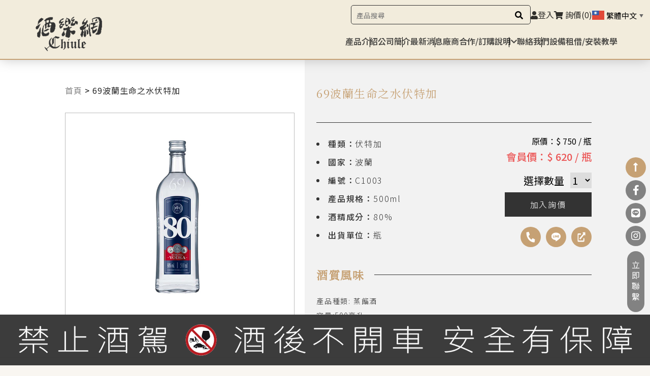

--- FILE ---
content_type: text/html; charset=UTF-8
request_url: https://chiule.com/products/69%E6%B3%A2%E8%98%AD%E7%94%9F%E5%91%BD%E4%B9%8B%E6%B0%B4%E4%BC%8F%E7%89%B9%E5%8A%A0/
body_size: 21360
content:
<!doctype html>
<html lang="zh-TW" prefix="og: https://ogp.me/ns#">
<head>
	<meta charset="UTF-8">
	<meta name="viewport" content="width=device-width, initial-scale=1">
	<link rel="profile" href="https://gmpg.org/xfn/11">
	
<!-- Google Tag Manager for WordPress by gtm4wp.com -->
<script data-cfasync="false" data-pagespeed-no-defer>
	var gtm4wp_datalayer_name = "dataLayer";
	var dataLayer = dataLayer || [];
</script>
<!-- End Google Tag Manager for WordPress by gtm4wp.com -->
<!-- Search Engine Optimization by Rank Math PRO - https://rankmath.com/ -->
<title>69波蘭生命之水伏特加 - 酒樂網</title>
<meta name="robots" content="follow, index, max-snippet:-1, max-video-preview:-1, max-image-preview:large"/>
<link rel="canonical" href="https://chiule.com/products/69%e6%b3%a2%e8%98%ad%e7%94%9f%e5%91%bd%e4%b9%8b%e6%b0%b4%e4%bc%8f%e7%89%b9%e5%8a%a0/" />
<meta property="og:locale" content="zh_TW" />
<meta property="og:type" content="article" />
<meta property="og:title" content="69波蘭生命之水伏特加 - 酒樂網" />
<meta property="og:url" content="https://chiule.com/products/69%e6%b3%a2%e8%98%ad%e7%94%9f%e5%91%bd%e4%b9%8b%e6%b0%b4%e4%bc%8f%e7%89%b9%e5%8a%a0/" />
<meta property="og:site_name" content="酒樂網" />
<meta property="og:image" content="https://chiule.com/wp-content/uploads/20210614064910_99477.jpg" />
<meta property="og:image:secure_url" content="https://chiule.com/wp-content/uploads/20210614064910_99477.jpg" />
<meta property="og:image:width" content="600" />
<meta property="og:image:height" content="600" />
<meta property="og:image:alt" content="69波蘭生命之水伏特加" />
<meta property="og:image:type" content="image/jpeg" />
<meta name="twitter:card" content="summary_large_image" />
<meta name="twitter:title" content="69波蘭生命之水伏特加 - 酒樂網" />
<meta name="twitter:image" content="https://chiule.com/wp-content/uploads/20210614064910_99477.jpg" />
<script type="application/ld+json" class="rank-math-schema-pro">{"@context":"https://schema.org","@graph":[{"@type":"BreadcrumbList","@id":"https://chiule.com/products/69%e6%b3%a2%e8%98%ad%e7%94%9f%e5%91%bd%e4%b9%8b%e6%b0%b4%e4%bc%8f%e7%89%b9%e5%8a%a0/#breadcrumb","itemListElement":[{"@type":"ListItem","position":"1","item":{"@id":"https://chiule.com","name":"\u9996\u9801"}},{"@type":"ListItem","position":"2","item":{"@id":"https://chiule.com/products/69%e6%b3%a2%e8%98%ad%e7%94%9f%e5%91%bd%e4%b9%8b%e6%b0%b4%e4%bc%8f%e7%89%b9%e5%8a%a0/","name":"69\u6ce2\u862d\u751f\u547d\u4e4b\u6c34\u4f0f\u7279\u52a0"}}]}]}</script>
<!-- /Rank Math WordPress SEO plugin -->

<link rel='dns-prefetch' href='//unpkg.com' />
<link rel='dns-prefetch' href='//gist.githack.com' />
<link rel='dns-prefetch' href='//cdn.jsdelivr.net' />
<link rel="alternate" type="application/rss+xml" title="訂閱《酒樂網》&raquo; 資訊提供" href="https://chiule.com/feed/" />
<link rel="alternate" type="application/rss+xml" title="訂閱《酒樂網》&raquo; 留言的資訊提供" href="https://chiule.com/comments/feed/" />
<script>
window._wpemojiSettings = {"baseUrl":"https:\/\/s.w.org\/images\/core\/emoji\/14.0.0\/72x72\/","ext":".png","svgUrl":"https:\/\/s.w.org\/images\/core\/emoji\/14.0.0\/svg\/","svgExt":".svg","source":{"concatemoji":"https:\/\/chiule.com\/wp-includes\/js\/wp-emoji-release.min.js?ver=6.4.7"}};
/*! This file is auto-generated */
!function(i,n){var o,s,e;function c(e){try{var t={supportTests:e,timestamp:(new Date).valueOf()};sessionStorage.setItem(o,JSON.stringify(t))}catch(e){}}function p(e,t,n){e.clearRect(0,0,e.canvas.width,e.canvas.height),e.fillText(t,0,0);var t=new Uint32Array(e.getImageData(0,0,e.canvas.width,e.canvas.height).data),r=(e.clearRect(0,0,e.canvas.width,e.canvas.height),e.fillText(n,0,0),new Uint32Array(e.getImageData(0,0,e.canvas.width,e.canvas.height).data));return t.every(function(e,t){return e===r[t]})}function u(e,t,n){switch(t){case"flag":return n(e,"\ud83c\udff3\ufe0f\u200d\u26a7\ufe0f","\ud83c\udff3\ufe0f\u200b\u26a7\ufe0f")?!1:!n(e,"\ud83c\uddfa\ud83c\uddf3","\ud83c\uddfa\u200b\ud83c\uddf3")&&!n(e,"\ud83c\udff4\udb40\udc67\udb40\udc62\udb40\udc65\udb40\udc6e\udb40\udc67\udb40\udc7f","\ud83c\udff4\u200b\udb40\udc67\u200b\udb40\udc62\u200b\udb40\udc65\u200b\udb40\udc6e\u200b\udb40\udc67\u200b\udb40\udc7f");case"emoji":return!n(e,"\ud83e\udef1\ud83c\udffb\u200d\ud83e\udef2\ud83c\udfff","\ud83e\udef1\ud83c\udffb\u200b\ud83e\udef2\ud83c\udfff")}return!1}function f(e,t,n){var r="undefined"!=typeof WorkerGlobalScope&&self instanceof WorkerGlobalScope?new OffscreenCanvas(300,150):i.createElement("canvas"),a=r.getContext("2d",{willReadFrequently:!0}),o=(a.textBaseline="top",a.font="600 32px Arial",{});return e.forEach(function(e){o[e]=t(a,e,n)}),o}function t(e){var t=i.createElement("script");t.src=e,t.defer=!0,i.head.appendChild(t)}"undefined"!=typeof Promise&&(o="wpEmojiSettingsSupports",s=["flag","emoji"],n.supports={everything:!0,everythingExceptFlag:!0},e=new Promise(function(e){i.addEventListener("DOMContentLoaded",e,{once:!0})}),new Promise(function(t){var n=function(){try{var e=JSON.parse(sessionStorage.getItem(o));if("object"==typeof e&&"number"==typeof e.timestamp&&(new Date).valueOf()<e.timestamp+604800&&"object"==typeof e.supportTests)return e.supportTests}catch(e){}return null}();if(!n){if("undefined"!=typeof Worker&&"undefined"!=typeof OffscreenCanvas&&"undefined"!=typeof URL&&URL.createObjectURL&&"undefined"!=typeof Blob)try{var e="postMessage("+f.toString()+"("+[JSON.stringify(s),u.toString(),p.toString()].join(",")+"));",r=new Blob([e],{type:"text/javascript"}),a=new Worker(URL.createObjectURL(r),{name:"wpTestEmojiSupports"});return void(a.onmessage=function(e){c(n=e.data),a.terminate(),t(n)})}catch(e){}c(n=f(s,u,p))}t(n)}).then(function(e){for(var t in e)n.supports[t]=e[t],n.supports.everything=n.supports.everything&&n.supports[t],"flag"!==t&&(n.supports.everythingExceptFlag=n.supports.everythingExceptFlag&&n.supports[t]);n.supports.everythingExceptFlag=n.supports.everythingExceptFlag&&!n.supports.flag,n.DOMReady=!1,n.readyCallback=function(){n.DOMReady=!0}}).then(function(){return e}).then(function(){var e;n.supports.everything||(n.readyCallback(),(e=n.source||{}).concatemoji?t(e.concatemoji):e.wpemoji&&e.twemoji&&(t(e.twemoji),t(e.wpemoji)))}))}((window,document),window._wpemojiSettings);
</script>
<style id='wp-emoji-styles-inline-css'>

	img.wp-smiley, img.emoji {
		display: inline !important;
		border: none !important;
		box-shadow: none !important;
		height: 1em !important;
		width: 1em !important;
		margin: 0 0.07em !important;
		vertical-align: -0.1em !important;
		background: none !important;
		padding: 0 !important;
	}
</style>
<link rel='stylesheet' id='wp-block-library-css' href='https://chiule.com/wp-includes/css/dist/block-library/style.min.css?ver=6.4.7' media='all' />
<style id='rank-math-toc-block-style-inline-css'>
.wp-block-rank-math-toc-block nav ol{counter-reset:item}.wp-block-rank-math-toc-block nav ol li{display:block}.wp-block-rank-math-toc-block nav ol li:before{content:counters(item, ".") " ";counter-increment:item}

</style>
<style id='classic-theme-styles-inline-css'>
/*! This file is auto-generated */
.wp-block-button__link{color:#fff;background-color:#32373c;border-radius:9999px;box-shadow:none;text-decoration:none;padding:calc(.667em + 2px) calc(1.333em + 2px);font-size:1.125em}.wp-block-file__button{background:#32373c;color:#fff;text-decoration:none}
</style>
<style id='global-styles-inline-css'>
body{--wp--preset--color--black: #000000;--wp--preset--color--cyan-bluish-gray: #abb8c3;--wp--preset--color--white: #ffffff;--wp--preset--color--pale-pink: #f78da7;--wp--preset--color--vivid-red: #cf2e2e;--wp--preset--color--luminous-vivid-orange: #ff6900;--wp--preset--color--luminous-vivid-amber: #fcb900;--wp--preset--color--light-green-cyan: #7bdcb5;--wp--preset--color--vivid-green-cyan: #00d084;--wp--preset--color--pale-cyan-blue: #8ed1fc;--wp--preset--color--vivid-cyan-blue: #0693e3;--wp--preset--color--vivid-purple: #9b51e0;--wp--preset--gradient--vivid-cyan-blue-to-vivid-purple: linear-gradient(135deg,rgba(6,147,227,1) 0%,rgb(155,81,224) 100%);--wp--preset--gradient--light-green-cyan-to-vivid-green-cyan: linear-gradient(135deg,rgb(122,220,180) 0%,rgb(0,208,130) 100%);--wp--preset--gradient--luminous-vivid-amber-to-luminous-vivid-orange: linear-gradient(135deg,rgba(252,185,0,1) 0%,rgba(255,105,0,1) 100%);--wp--preset--gradient--luminous-vivid-orange-to-vivid-red: linear-gradient(135deg,rgba(255,105,0,1) 0%,rgb(207,46,46) 100%);--wp--preset--gradient--very-light-gray-to-cyan-bluish-gray: linear-gradient(135deg,rgb(238,238,238) 0%,rgb(169,184,195) 100%);--wp--preset--gradient--cool-to-warm-spectrum: linear-gradient(135deg,rgb(74,234,220) 0%,rgb(151,120,209) 20%,rgb(207,42,186) 40%,rgb(238,44,130) 60%,rgb(251,105,98) 80%,rgb(254,248,76) 100%);--wp--preset--gradient--blush-light-purple: linear-gradient(135deg,rgb(255,206,236) 0%,rgb(152,150,240) 100%);--wp--preset--gradient--blush-bordeaux: linear-gradient(135deg,rgb(254,205,165) 0%,rgb(254,45,45) 50%,rgb(107,0,62) 100%);--wp--preset--gradient--luminous-dusk: linear-gradient(135deg,rgb(255,203,112) 0%,rgb(199,81,192) 50%,rgb(65,88,208) 100%);--wp--preset--gradient--pale-ocean: linear-gradient(135deg,rgb(255,245,203) 0%,rgb(182,227,212) 50%,rgb(51,167,181) 100%);--wp--preset--gradient--electric-grass: linear-gradient(135deg,rgb(202,248,128) 0%,rgb(113,206,126) 100%);--wp--preset--gradient--midnight: linear-gradient(135deg,rgb(2,3,129) 0%,rgb(40,116,252) 100%);--wp--preset--font-size--small: 13px;--wp--preset--font-size--medium: 20px;--wp--preset--font-size--large: 36px;--wp--preset--font-size--x-large: 42px;--wp--preset--spacing--20: 0.44rem;--wp--preset--spacing--30: 0.67rem;--wp--preset--spacing--40: 1rem;--wp--preset--spacing--50: 1.5rem;--wp--preset--spacing--60: 2.25rem;--wp--preset--spacing--70: 3.38rem;--wp--preset--spacing--80: 5.06rem;--wp--preset--shadow--natural: 6px 6px 9px rgba(0, 0, 0, 0.2);--wp--preset--shadow--deep: 12px 12px 50px rgba(0, 0, 0, 0.4);--wp--preset--shadow--sharp: 6px 6px 0px rgba(0, 0, 0, 0.2);--wp--preset--shadow--outlined: 6px 6px 0px -3px rgba(255, 255, 255, 1), 6px 6px rgba(0, 0, 0, 1);--wp--preset--shadow--crisp: 6px 6px 0px rgba(0, 0, 0, 1);}:where(.is-layout-flex){gap: 0.5em;}:where(.is-layout-grid){gap: 0.5em;}body .is-layout-flow > .alignleft{float: left;margin-inline-start: 0;margin-inline-end: 2em;}body .is-layout-flow > .alignright{float: right;margin-inline-start: 2em;margin-inline-end: 0;}body .is-layout-flow > .aligncenter{margin-left: auto !important;margin-right: auto !important;}body .is-layout-constrained > .alignleft{float: left;margin-inline-start: 0;margin-inline-end: 2em;}body .is-layout-constrained > .alignright{float: right;margin-inline-start: 2em;margin-inline-end: 0;}body .is-layout-constrained > .aligncenter{margin-left: auto !important;margin-right: auto !important;}body .is-layout-constrained > :where(:not(.alignleft):not(.alignright):not(.alignfull)){max-width: var(--wp--style--global--content-size);margin-left: auto !important;margin-right: auto !important;}body .is-layout-constrained > .alignwide{max-width: var(--wp--style--global--wide-size);}body .is-layout-flex{display: flex;}body .is-layout-flex{flex-wrap: wrap;align-items: center;}body .is-layout-flex > *{margin: 0;}body .is-layout-grid{display: grid;}body .is-layout-grid > *{margin: 0;}:where(.wp-block-columns.is-layout-flex){gap: 2em;}:where(.wp-block-columns.is-layout-grid){gap: 2em;}:where(.wp-block-post-template.is-layout-flex){gap: 1.25em;}:where(.wp-block-post-template.is-layout-grid){gap: 1.25em;}.has-black-color{color: var(--wp--preset--color--black) !important;}.has-cyan-bluish-gray-color{color: var(--wp--preset--color--cyan-bluish-gray) !important;}.has-white-color{color: var(--wp--preset--color--white) !important;}.has-pale-pink-color{color: var(--wp--preset--color--pale-pink) !important;}.has-vivid-red-color{color: var(--wp--preset--color--vivid-red) !important;}.has-luminous-vivid-orange-color{color: var(--wp--preset--color--luminous-vivid-orange) !important;}.has-luminous-vivid-amber-color{color: var(--wp--preset--color--luminous-vivid-amber) !important;}.has-light-green-cyan-color{color: var(--wp--preset--color--light-green-cyan) !important;}.has-vivid-green-cyan-color{color: var(--wp--preset--color--vivid-green-cyan) !important;}.has-pale-cyan-blue-color{color: var(--wp--preset--color--pale-cyan-blue) !important;}.has-vivid-cyan-blue-color{color: var(--wp--preset--color--vivid-cyan-blue) !important;}.has-vivid-purple-color{color: var(--wp--preset--color--vivid-purple) !important;}.has-black-background-color{background-color: var(--wp--preset--color--black) !important;}.has-cyan-bluish-gray-background-color{background-color: var(--wp--preset--color--cyan-bluish-gray) !important;}.has-white-background-color{background-color: var(--wp--preset--color--white) !important;}.has-pale-pink-background-color{background-color: var(--wp--preset--color--pale-pink) !important;}.has-vivid-red-background-color{background-color: var(--wp--preset--color--vivid-red) !important;}.has-luminous-vivid-orange-background-color{background-color: var(--wp--preset--color--luminous-vivid-orange) !important;}.has-luminous-vivid-amber-background-color{background-color: var(--wp--preset--color--luminous-vivid-amber) !important;}.has-light-green-cyan-background-color{background-color: var(--wp--preset--color--light-green-cyan) !important;}.has-vivid-green-cyan-background-color{background-color: var(--wp--preset--color--vivid-green-cyan) !important;}.has-pale-cyan-blue-background-color{background-color: var(--wp--preset--color--pale-cyan-blue) !important;}.has-vivid-cyan-blue-background-color{background-color: var(--wp--preset--color--vivid-cyan-blue) !important;}.has-vivid-purple-background-color{background-color: var(--wp--preset--color--vivid-purple) !important;}.has-black-border-color{border-color: var(--wp--preset--color--black) !important;}.has-cyan-bluish-gray-border-color{border-color: var(--wp--preset--color--cyan-bluish-gray) !important;}.has-white-border-color{border-color: var(--wp--preset--color--white) !important;}.has-pale-pink-border-color{border-color: var(--wp--preset--color--pale-pink) !important;}.has-vivid-red-border-color{border-color: var(--wp--preset--color--vivid-red) !important;}.has-luminous-vivid-orange-border-color{border-color: var(--wp--preset--color--luminous-vivid-orange) !important;}.has-luminous-vivid-amber-border-color{border-color: var(--wp--preset--color--luminous-vivid-amber) !important;}.has-light-green-cyan-border-color{border-color: var(--wp--preset--color--light-green-cyan) !important;}.has-vivid-green-cyan-border-color{border-color: var(--wp--preset--color--vivid-green-cyan) !important;}.has-pale-cyan-blue-border-color{border-color: var(--wp--preset--color--pale-cyan-blue) !important;}.has-vivid-cyan-blue-border-color{border-color: var(--wp--preset--color--vivid-cyan-blue) !important;}.has-vivid-purple-border-color{border-color: var(--wp--preset--color--vivid-purple) !important;}.has-vivid-cyan-blue-to-vivid-purple-gradient-background{background: var(--wp--preset--gradient--vivid-cyan-blue-to-vivid-purple) !important;}.has-light-green-cyan-to-vivid-green-cyan-gradient-background{background: var(--wp--preset--gradient--light-green-cyan-to-vivid-green-cyan) !important;}.has-luminous-vivid-amber-to-luminous-vivid-orange-gradient-background{background: var(--wp--preset--gradient--luminous-vivid-amber-to-luminous-vivid-orange) !important;}.has-luminous-vivid-orange-to-vivid-red-gradient-background{background: var(--wp--preset--gradient--luminous-vivid-orange-to-vivid-red) !important;}.has-very-light-gray-to-cyan-bluish-gray-gradient-background{background: var(--wp--preset--gradient--very-light-gray-to-cyan-bluish-gray) !important;}.has-cool-to-warm-spectrum-gradient-background{background: var(--wp--preset--gradient--cool-to-warm-spectrum) !important;}.has-blush-light-purple-gradient-background{background: var(--wp--preset--gradient--blush-light-purple) !important;}.has-blush-bordeaux-gradient-background{background: var(--wp--preset--gradient--blush-bordeaux) !important;}.has-luminous-dusk-gradient-background{background: var(--wp--preset--gradient--luminous-dusk) !important;}.has-pale-ocean-gradient-background{background: var(--wp--preset--gradient--pale-ocean) !important;}.has-electric-grass-gradient-background{background: var(--wp--preset--gradient--electric-grass) !important;}.has-midnight-gradient-background{background: var(--wp--preset--gradient--midnight) !important;}.has-small-font-size{font-size: var(--wp--preset--font-size--small) !important;}.has-medium-font-size{font-size: var(--wp--preset--font-size--medium) !important;}.has-large-font-size{font-size: var(--wp--preset--font-size--large) !important;}.has-x-large-font-size{font-size: var(--wp--preset--font-size--x-large) !important;}
.wp-block-navigation a:where(:not(.wp-element-button)){color: inherit;}
:where(.wp-block-post-template.is-layout-flex){gap: 1.25em;}:where(.wp-block-post-template.is-layout-grid){gap: 1.25em;}
:where(.wp-block-columns.is-layout-flex){gap: 2em;}:where(.wp-block-columns.is-layout-grid){gap: 2em;}
.wp-block-pullquote{font-size: 1.5em;line-height: 1.6;}
</style>
<link rel='stylesheet' id='wp-chiule-style-css' href='https://chiule.com/wp-content/themes/hello-theme-child-master/wp-chiule//dist.css?ver=8673c9f098649c2228937a9c726ddc04' media='all' />
<link rel='stylesheet' id='hello-elementor-header-footer-css' href='https://chiule.com/wp-content/themes/hello-elementor/header-footer.min.css?ver=3.0.1' media='all' />
<link rel='stylesheet' id='elementor-icons-css' href='https://chiule.com/wp-content/plugins/elementor/assets/lib/eicons/css/elementor-icons.min.css?ver=5.27.0' media='all' />
<link rel='stylesheet' id='elementor-frontend-css' href='https://chiule.com/wp-content/plugins/elementor/assets/css/frontend.min.css?ver=3.19.2' media='all' />
<link rel='stylesheet' id='swiper-css' href='https://chiule.com/wp-content/plugins/elementor/assets/lib/swiper/v8/css/swiper.min.css?ver=8.4.5' media='all' />
<link rel='stylesheet' id='elementor-post-171-css' href='https://chiule.com/wp-content/uploads/elementor/css/post-171.css?ver=1717828315' media='all' />
<link rel='stylesheet' id='elementor-pro-css' href='https://chiule.com/wp-content/plugins/elementor-pro/assets/css/frontend.min.css?ver=3.19.2' media='all' />
<link rel='stylesheet' id='font-awesome-5-all-css' href='https://chiule.com/wp-content/plugins/elementor/assets/lib/font-awesome/css/all.min.css?ver=3.19.2' media='all' />
<link rel='stylesheet' id='font-awesome-4-shim-css' href='https://chiule.com/wp-content/plugins/elementor/assets/lib/font-awesome/css/v4-shims.min.css?ver=3.19.2' media='all' />
<link rel='stylesheet' id='elementor-post-621-css' href='https://chiule.com/wp-content/uploads/elementor/css/post-621.css?ver=1717828315' media='all' />
<link rel='stylesheet' id='elementor-post-969-css' href='https://chiule.com/wp-content/uploads/elementor/css/post-969.css?ver=1717828343' media='all' />
<link rel='stylesheet' id='elementor-post-430-css' href='https://chiule.com/wp-content/uploads/elementor/css/post-430.css?ver=1717828315' media='all' />
<script src="https://chiule.com/wp-includes/js/jquery/jquery.min.js?ver=3.7.1" id="jquery-core-js"></script>
<script src="https://chiule.com/wp-includes/js/jquery/jquery-migrate.min.js?ver=3.4.1" id="jquery-migrate-js"></script>
<script src="https://chiule.com/wp-content/plugins/elementor/assets/lib/font-awesome/js/v4-shims.min.js?ver=3.19.2" id="font-awesome-4-shim-js"></script>
<link rel="https://api.w.org/" href="https://chiule.com/wp-json/" /><link rel="alternate" type="application/json" href="https://chiule.com/wp-json/wp/v2/products/1759" /><meta name="generator" content="WordPress 6.4.7" />
<link rel='shortlink' href='https://chiule.com/?p=1759' />
<link rel="alternate" type="application/json+oembed" href="https://chiule.com/wp-json/oembed/1.0/embed?url=https%3A%2F%2Fchiule.com%2Fproducts%2F69%25e6%25b3%25a2%25e8%2598%25ad%25e7%2594%259f%25e5%2591%25bd%25e4%25b9%258b%25e6%25b0%25b4%25e4%25bc%258f%25e7%2589%25b9%25e5%258a%25a0%2F" />
<link rel="alternate" type="text/xml+oembed" href="https://chiule.com/wp-json/oembed/1.0/embed?url=https%3A%2F%2Fchiule.com%2Fproducts%2F69%25e6%25b3%25a2%25e8%2598%25ad%25e7%2594%259f%25e5%2591%25bd%25e4%25b9%258b%25e6%25b0%25b4%25e4%25bc%258f%25e7%2589%25b9%25e5%258a%25a0%2F&#038;format=xml" />

<!-- Google Tag Manager for WordPress by gtm4wp.com -->
<!-- GTM Container placement set to automatic -->
<script data-cfasync="false" data-pagespeed-no-defer type="text/javascript">
	var dataLayer_content = {"pagePostType":"products","pagePostType2":"single-products"};
	dataLayer.push( dataLayer_content );
</script>
<script data-cfasync="false">
(function(w,d,s,l,i){w[l]=w[l]||[];w[l].push({'gtm.start':
new Date().getTime(),event:'gtm.js'});var f=d.getElementsByTagName(s)[0],
j=d.createElement(s),dl=l!='dataLayer'?'&l='+l:'';j.async=true;j.src=
'//www.googletagmanager.com/gtm.js?id='+i+dl;f.parentNode.insertBefore(j,f);
})(window,document,'script','dataLayer','GTM-KTFSX9WH');
</script>
<!-- End Google Tag Manager for WordPress by gtm4wp.com --><meta name="generator" content="Elementor 3.19.2; features: additional_custom_breakpoints, block_editor_assets_optimize, e_image_loading_optimization; settings: css_print_method-external, google_font-enabled, font_display-auto">

<link rel='stylesheet' id='5797.css-css'  href='//chiule.com/wp-content/uploads/custom-css-js/5797.css?v=6047' media='all' />

<link rel='stylesheet' id='4773.css-css'  href='//chiule.com/wp-content/uploads/custom-css-js/4773.css?v=3509' media='all' />

<link rel='stylesheet' id='816.css-css'  href='//chiule.com/wp-content/uploads/custom-css-js/816.css?v=2859' media='all' />

<link rel='stylesheet' id='806.css-css'  href='//chiule.com/wp-content/uploads/custom-css-js/806.css?v=1346' media='all' />

<link rel='stylesheet' id='795.css-css'  href='//chiule.com/wp-content/uploads/custom-css-js/795.css?v=7103' media='all' />

<link rel='stylesheet' id='780.css-css'  href='//chiule.com/wp-content/uploads/custom-css-js/780.css?v=2784' media='all' />

<link rel='stylesheet' id='738.css-css'  href='//chiule.com/wp-content/uploads/custom-css-js/738.css?v=8644' media='all' />

<link rel='stylesheet' id='730.css-css'  href='//chiule.com/wp-content/uploads/custom-css-js/730.css?v=4466' media='all' />

<link rel='stylesheet' id='715.css-css'  href='//chiule.com/wp-content/uploads/custom-css-js/715.css?v=7700' media='all' />

<link rel='stylesheet' id='697.css-css'  href='//chiule.com/wp-content/uploads/custom-css-js/697.css?v=3351' media='all' />

<link rel='stylesheet' id='692.css-css'  href='//chiule.com/wp-content/uploads/custom-css-js/692.css?v=1434' media='all' />

<link rel='stylesheet' id='684.css-css'  href='//chiule.com/wp-content/uploads/custom-css-js/684.css?v=1841' media='all' />

<link rel='stylesheet' id='637.css-css'  href='//chiule.com/wp-content/uploads/custom-css-js/637.css?v=1260' media='all' />

<link rel='stylesheet' id='595.css-css'  href='//chiule.com/wp-content/uploads/custom-css-js/595.css?v=2223' media='all' />

<link rel='stylesheet' id='590.css-css'  href='//chiule.com/wp-content/uploads/custom-css-js/590.css?v=5632' media='all' />

<link rel='stylesheet' id='418.css-css'  href='//chiule.com/wp-content/uploads/custom-css-js/418.css?v=9181' media='all' />

<link rel='stylesheet' id='350.css-css'  href='//chiule.com/wp-content/uploads/custom-css-js/350.css?v=3364' media='all' />

<link rel='stylesheet' id='289.css-css'  href='//chiule.com/wp-content/uploads/custom-css-js/289.css?v=8467' media='all' />
<!-- start Simple Custom CSS and JS -->
<script>
window.GatheringDesignUtils={detectTouchscreen:function(){var result=!1;if(window.PointerEvent&&('maxTouchPoints' in navigator)){if(navigator.maxTouchPoints>0){result=!0}}else{if(window.matchMedia&&window.matchMedia("(any-pointer:coarse)").matches){result=!0}else if(window.TouchEvent||('ontouchstart' in window)){result=!0}}
return result}}
</script>
<!-- end Simple Custom CSS and JS -->
<!-- start Simple Custom CSS and JS -->
<script>
window.CookieSourceTracker = {

    containers: {
        first: 'cookie_source_tracker_first',
        current: 'cookie_source_tracker_current',
    },

    init: function() {

        let url = new URL(window.location.href);
        let params = new URLSearchParams(url.search);

        if (this.isCampaign()) {
            return this.setMainCookie({
                campaign: params.get('campaignid') || params.get('utm_campaign') || 'unknown_campaign',
                keyword: params.get('keyword')
            })
        }

        if (this.isEDM()) {
            return this.setMainCookie({
                campaign: 'EDM_' + params.get('utm_campaign')
            })
        }
         
        if (this.isSocial()) { 
            return this.setMainCookie({
                campaign: 'Social'
            })
        }
        
        if (this.isOrganic()) {
            return this.setMainCookie({
                campaign: 'Organic'
            })
        }
        
        if (this.isDirect()) {
            return this.setMainCookie({
                campaign: 'Direct'
            })
        }

        // 前面都沒有，設定為 None
        return this.setMainCookie({
            campaign: 'None'
        })
    },

    isSameDomain: function () {
        let referrer = document.referrer
        if (referrer) {
			try {
				let currentURL = new URL(window.location.href);
				let refererURL = new URL(referrer);
				return currentURL.hostname === refererURL.hostname
			} catch (e) {
				return false
			}
        }
        return false
    },

    isDirect: function () {
        return !document.referrer
    },

    isEDM: function () {
        let url = new URL(window.location.href);
        let params = new URLSearchParams(url.search);
        return params.get('utm_source') === 'EDM'
    },

    isCampaign: function () {
        let url = new URL(window.location.href);
        let params = new URLSearchParams(url.search);
        return params.get('utm_medium') === 'cpc'
            || params.get('utm_medium') === 'google_cpc'
            || params.get('gclid')
    },

    // Support Google, Bing, Yahoo, Yandex
    isOrganic: function () {
        if (document.referrer) {
			try {
				let referrerURL = new URL(document.referrer)
				return referrerURL.hostname.includes('yahoo.')
					|| referrerURL.hostname.includes('bing.')
					|| referrerURL.hostname.includes('google.')
					|| referrerURL.hostname.includes('yandex.')
			} catch (e) {
				return false
			}
        }
        return false
    },

    // Support Facebook, Instagram, Twitter, LinkedIn
    isSocial: function () {
        let url = new URL(window.location.href);
        let params = new URLSearchParams(url.search);
        return ['facebook', 'instagram', 'twitter', 'linkedin']
            .includes(params.get('utm_source'))
    },

    setMainCookie: function (cookeValue) {
        const url = new URL(window.location.href);
        const params = new URLSearchParams(url.search);
        const merged = Object.assign(cookeValue, {
            url: window.location.href,
            referrer: document.referrer,
			utm_id: params.get('utm_id'),
			utm_source: params.get('utm_source'),
			utm_medium: params.get('utm_medium'),
			utm_campaign: params.get('utm_campaign'),
			utm_term: params.get('utm_term'),
			utm_content: params.get('utm_content'),
        })

        if (!this.getCookie(this.containers.first)) {
            this.setCookie(this.containers.first, merged)
        }

        this.setCookie(this.containers.current, merged)
    },

    setCookie: function (cname, cvalue, exdays) {
        const d = new Date();
        d.setTime(d.getTime() + (exdays * 24 * 60 * 60 * 1000));
        let expires = "expires="+d.toUTCString();
        document.cookie = cname + "=" + JSON.stringify(cvalue) + ";" + expires + ";path=/";
    },
    
    getCookie: function (cname) {
        let name = cname + "=";
        let ca = document.cookie.split(';');
        for(let i = 0; i < ca.length; i++) {
            let c = ca[i];
            while (c.charAt(0) == ' ') {
                c = c.substring(1);
            }
            if (c.indexOf(name) == 0) {
                return JSON.parse(c.substring(name.length, c.length));
            }
        }
        return undefined
    }
}

window.CookieSourceTracker.init()
</script>
<!-- end Simple Custom CSS and JS -->
<!-- start Simple Custom CSS and JS -->
<style>
@keyframes fadeIn {
  from {
    opacity: 0;
  }
  100% {
    opacity: 1;
  }
}
.error_page {
  height: 100vh;
  background-color: #F9F6F1;
  color: var(--color-black);
  text-align: center;
  /* container */
}
.error_page .container {
  max-width: 1400px;
  margin: 0 auto;
}
@media only screen and (max-width: 1400px) {
  .error_page .container {
    width: 90%;
  }
}
.error_page .flex {
  display: flex;
  height: 100%;
  align-items: center;
  justify-content: center;
  flex-direction: column;
}
.error_page .h1 {
  font-size: 15em;
  font-weight: 700;
  transition: font-size 200ms ease-in-out;
}
@media only screen and (max-width: 796px) {
  .error_page .h1 {
    font-size: 10em;
  }
}
@media only screen and (max-width: 500px) {
  .error_page .h1 {
    font-size: 7em;
  }
}
.error_page .h1 .fade-in {
  animation: fadeIn 2s ease infinite;
}
.error_page .h1 span#digit1 {
  animation-delay: 200ms;
}
.error_page .h1 span#digit2 {
  animation-delay: 300ms;
}
.error_page .h1 span#digit3 {
  animation-delay: 400ms;
}
.error_page .p {
  font-size: 16px;
  line-height: 1.5;
  font-weight: 400;
  letter-spacing: 1.5px;
}
.error_page .st_text {
  font-size: 20px;
  font-weight: 700;
}
.error_page .error_btn {
  display: inline-block;
  margin-top: 50px;
  padding: 10px 50px;
  background: var(--color-black);
  color: #fff;
  text-decoration: none;
  cursor: pointer;
  transition: all 0.35s ease-in-out;
}
.error_page .error_btn:hover {
  color: #fff;
  background-color: rgba(255, 255, 255, 0.538);
  transition: all 0.35s ease-in-out;
}
.error_page .sec_text {
  margin-top: 20px;
}

</style>
<!-- end Simple Custom CSS and JS -->
<link rel="icon" href="https://chiule.com/wp-content/uploads/favicon.png" sizes="32x32" />
<link rel="icon" href="https://chiule.com/wp-content/uploads/favicon.png" sizes="192x192" />
<link rel="apple-touch-icon" href="https://chiule.com/wp-content/uploads/favicon.png" />
<meta name="msapplication-TileImage" content="https://chiule.com/wp-content/uploads/favicon.png" />
<style id="wpforms-css-vars-root">
				:root {
					--wpforms-field-border-radius: 3px;
--wpforms-field-background-color: #ffffff;
--wpforms-field-border-color: rgba( 0, 0, 0, 0.25 );
--wpforms-field-text-color: rgba( 0, 0, 0, 0.7 );
--wpforms-label-color: rgba( 0, 0, 0, 0.85 );
--wpforms-label-sublabel-color: rgba( 0, 0, 0, 0.55 );
--wpforms-label-error-color: #d63637;
--wpforms-button-border-radius: 3px;
--wpforms-button-background-color: #066aab;
--wpforms-button-text-color: #ffffff;
--wpforms-field-size-input-height: 43px;
--wpforms-field-size-input-spacing: 15px;
--wpforms-field-size-font-size: 16px;
--wpforms-field-size-line-height: 19px;
--wpforms-field-size-padding-h: 14px;
--wpforms-field-size-checkbox-size: 16px;
--wpforms-field-size-sublabel-spacing: 5px;
--wpforms-field-size-icon-size: 1;
--wpforms-label-size-font-size: 16px;
--wpforms-label-size-line-height: 19px;
--wpforms-label-size-sublabel-font-size: 14px;
--wpforms-label-size-sublabel-line-height: 17px;
--wpforms-button-size-font-size: 17px;
--wpforms-button-size-height: 41px;
--wpforms-button-size-padding-h: 15px;
--wpforms-button-size-margin-top: 10px;

				}
			</style></head>
<body class="products-template-default single single-products postid-1759 wp-custom-logo elementor-default elementor-kit-171 elementor-page-969">


<!-- GTM Container placement set to automatic -->
<!-- Google Tag Manager (noscript) -->
				<noscript><iframe src="https://www.googletagmanager.com/ns.html?id=GTM-KTFSX9WH" height="0" width="0" style="display:none;visibility:hidden" aria-hidden="true"></iframe></noscript>
<!-- End Google Tag Manager (noscript) -->
<a class="skip-link screen-reader-text" href="#content">跳至主要內容</a>

		<div data-elementor-type="header" data-elementor-id="201" class="elementor elementor-201 elementor-location-header" data-elementor-post-type="elementor_library">
					<section class="elementor-section elementor-top-section elementor-element elementor-element-9bebc36 elementor-section-full_width elementor-section-height-default elementor-section-height-default" data-id="9bebc36" data-element_type="section">
						<div class="elementor-container elementor-column-gap-no">
					<div class="elementor-column elementor-col-100 elementor-top-column elementor-element elementor-element-5349401" data-id="5349401" data-element_type="column">
			<div class="elementor-widget-wrap elementor-element-populated">
						<div class="elementor-element elementor-element-52b6f43 elementor-widget elementor-widget-AppHeader" data-id="52b6f43" data-element_type="widget" data-widget_type="AppHeader.default">
				<div class="elementor-widget-container">
			
<div class="app-header app-header-scrolled">
    <div class="app-header-top">
        <div class="app-header-search">
            <form class="app-header-search-form" method="GET" action="/">
                <input type="text" name="s" placeholder="產品搜尋" value="" />
                <button><i class="fas fa-search"></i></button>
                <a href="#elementor-action%3Aaction%3Dpopup%3Aopen%26settings%3DeyJpZCI6IjQzMCIsInRvZ2dsZSI6ZmFsc2V9"><i class="fas fa-search"></i></a>
            </form>
        </div>
        <div class="app-header-member">
            <div><i class="fas fa-user"></i></div> <span class="hide-md">登入</span>
        </div>
                <div class="app-header-cart">
            <div class="shop">
    <div class="shop_btn" style="color: #000">
        <i class="fas fa-shopping-cart"></i>
        <span class="hide-md">詢價</span><span class="shop_number"></span>
    </div>
</div>        </div>
        <div class="app-header-gtranslate">
            <div class="gtranslate_wrapper" id="gt-wrapper-60481319"></div>        </div>
    </div>
    <div class="app-header-container container">
        <div class="app-header-left">
            <div class="app-header-logo">
                <a href="https://chiule.com/" class="custom-logo-link" rel="home"><img width="206" height="113" src="https://chiule.com/wp-content/uploads/logo-black.png" class="custom-logo" alt="酒樂網" decoding="async" srcset="https://chiule.com/wp-content/uploads/logo-black.png 206w, https://chiule.com/wp-content/uploads/logo-black-150x82.png 150w" sizes="(max-width: 206px) 100vw, 206px" /></a>            </div>
        </div>
        <div class="app-header-right">
            <div class="app-header-menu">
                <ul class="app-header-menu-items">
                                        <li class="app-header-menu-item">
                        <a href="https://chiule.com/product-explorer/" rel="" target="_self">
                            產品介紹
                                                    </a>
    
                                            </li>
                                        <li class="app-header-menu-item">
                        <a href="https://chiule.com/%e5%85%ac%e5%8f%b8%e7%b0%a1%e4%bb%8b/" rel="" target="_self">
                            公司簡介
                                                    </a>
    
                                            </li>
                                        <li class="app-header-menu-item">
                        <a href="https://chiule.com/news/" rel="" target="_self">
                            最新消息
                                                    </a>
    
                                            </li>
                                        <li class="app-header-menu-item">
                        <a href="https://chiule.com/%e5%bb%a0%e5%95%86%e5%90%88%e4%bd%9c/" rel="" target="_self">
                            廠商合作/訂購說明
                                                        <div class="app-header-menu-item-expand"><i class="fas fa-chevron-down"></i></div>
                                                    </a>
    
                                                <div class="app-header-submenu">
                            <ul class="app-header-menu-items">
                                                                <li class="app-header-menu-item">
                                    <a href="https://chiule.com/%e6%9c%aa%e6%88%90%e5%b9%b4%e9%a3%b2%e9%85%92%e6%b3%95%e5%be%8b%e6%a2%9d%e6%96%87/" rel="" target="_self">未成年飲酒法律條文</a>
                                </li>
                                                                <li class="app-header-menu-item">
                                    <a href="https://chiule.com/%e6%9c%8d%e5%8b%99%e6%a2%9d%e6%ac%be/" rel="" target="_self">服務條款</a>
                                </li>
                                                                <li class="app-header-menu-item">
                                    <a href="https://chiule.com/%e9%9a%b1%e7%a7%81%e6%ac%8a%e6%94%bf%e7%ad%96/" rel="" target="_self">隱私權保護</a>
                                </li>
                                                            </ul>
                        </div>
                                            </li>
                                        <li class="app-header-menu-item">
                        <a href="https://chiule.com/%e8%81%af%e7%b5%a1%e6%88%91%e5%80%91/" rel="" target="_self">
                            聯絡我們
                                                    </a>
    
                                            </li>
                                        <li class="app-header-menu-item">
                        <a href="https://chiule.com/elementor-4390/" rel="" target="_self">
                            設備租借/安裝教學
                                                    </a>
    
                                            </li>
                                    </ul>
            </div>
            <div class="app-header-burger">
                <span></span>
                <span></span>
                <span></span>
            </div>
        </div>
    </div>
</div>		</div>
				</div>
					</div>
		</div>
					</div>
		</section>
				</div>
				<div data-elementor-type="single-post" data-elementor-id="969" class="elementor elementor-969 elementor-location-single post-1759 products type-products status-publish has-post-thumbnail hentry product-category-51 product-country-79 product-shop-vodka" data-elementor-post-type="elementor_library">
					<section class="elementor-section elementor-top-section elementor-element elementor-element-1ad31ad elementor-section-full_width elementor-section-height-default elementor-section-height-default" data-id="1ad31ad" data-element_type="section">
						<div class="elementor-container elementor-column-gap-no">
					<div class="elementor-column elementor-col-100 elementor-top-column elementor-element elementor-element-ee3e092" data-id="ee3e092" data-element_type="column">
			<div class="elementor-widget-wrap elementor-element-populated">
						<div class="elementor-element elementor-element-8066734 elementor-widget elementor-widget-ProductSingle" data-id="8066734" data-element_type="widget" data-widget_type="ProductSingle.default">
				<div class="elementor-widget-container">
			
<div class="product_top">
    <div class="product_wrap">
        <div class="product_wrap_flex">
            <div class="product_left">
                <div class="breadcrumb"><nav aria-label="breadcrumbs" class="rank-math-breadcrumb"><p><a href="https://chiule.com">首頁</a><span class="separator"> &gt; </span><span class="last">69波蘭生命之水伏特加</span></p></nav></div>
                <div class="swiper product_swiper">
                    <div class="swiper-wrapper">
                                                <div class="swiper-slide product_swiper_item">
                            <img width="600" height="600" src="https://chiule.com/wp-content/uploads/20210614064910_99477.jpg" class="attachment-full size-full" alt="" decoding="async" srcset="https://chiule.com/wp-content/uploads/20210614064910_99477.jpg 600w, https://chiule.com/wp-content/uploads/20210614064910_99477-300x300.jpg 300w, https://chiule.com/wp-content/uploads/20210614064910_99477-150x150.jpg 150w" sizes="(max-width: 600px) 100vw, 600px" />                        </div>
                                            </div>
                    <div class="swiper-button-next"></div>
                    <div class="swiper-button-prev"></div>
                </div>
                <div class="swiper-pagination"></div>
            </div> <!-- .product_left -->

            <div class="product_right">
                <div class="basic_infor">
                    <h1 class="brown_title h4">69波蘭生命之水伏特加</h1>
                    <h2 class="p line"></h2>
                    <div class="product_list_infor">
                        <ul class="ul">
                                                        <li class="li"><span class="li_title"> 種類：</span>伏特加</li>
                                                                                    <li class="li"><span class="li_title"> 國家：</span>波蘭</li>
                                                        <li class="li"><span class="li_title"> 編號：</span>C1003</li>
                            <li class="li"><span class="li_title"> 產品規格：</span>500ml</li>
                            <li class="li"><span class="li_title"> 酒精成分：</span>80%</li>
                            <li class="li"><span class="li_title"> 出貨單位：</span>瓶</li>
                        </ul>

                        <div class="order">
                            <div class="order_flex">
                                <div class="prices">
                                                                        <div class="original_price">原價：$ 750 / 瓶</div>
                                                                                                            <div class="special_price">會員價：$ 620 / 瓶</div>
                                                                    </div>
                                <div>
                                    <div class="inquiry_number_select">
                                        <label for="inqury_number" class="inquiry_number_select_label">選擇數量</label>
                                        <select name="inquiry_number" class="inquiry_number_select_control">
                                            <option value="1">1</option>
                                            <option value="2">2</option>
                                            <option value="3">3</option>
                                            <option value="4">4</option>
                                            <option value="5">5</option>
                                            <option value="6">6</option>
                                            <option value="7">7</option>
                                            <option value="8">8</option>
                                            <option value="9">9</option>
                                            <option value="10">10</option>
                                        </select>
                                    </div>
                                    <button class="order_btn p"
                                        data-inquiry-count-ref=".inquiry_number_select_control"
                                        data-inquiry='{"id":1759,"permalink":"https:\/\/chiule.com\/products\/69%e6%b3%a2%e8%98%ad%e7%94%9f%e5%91%bd%e4%b9%8b%e6%b0%b4%e4%bc%8f%e7%89%b9%e5%8a%a0\/","image_html":"<img width=\"600\" height=\"600\" src=\"https:\/\/chiule.com\/wp-content\/uploads\/20210614064910_99477.jpg\" class=\"attachment-full size-full wp-post-image\" alt=\"\" decoding=\"async\" srcset=\"https:\/\/chiule.com\/wp-content\/uploads\/20210614064910_99477.jpg 600w, https:\/\/chiule.com\/wp-content\/uploads\/20210614064910_99477-300x300.jpg 300w, https:\/\/chiule.com\/wp-content\/uploads\/20210614064910_99477-150x150.jpg 150w\" sizes=\"(max-width: 600px) 100vw, 600px\" \/>","title":"69\u6ce2\u862d\u751f\u547d\u4e4b\u6c34\u4f0f\u7279\u52a0","title_en":"","unit":"\u74f6","ml":"500ml","price":"750","m_price":"620"}'
                                    >加入詢價</button>
                                </div>
                            </div>
                            <div class="order_icon flex">
                                <a href="tel:02-22211500" class="a"><img src="/wp-content/uploads/order_phone.svg" alt="" /></a>
                                <a href="https://page.line.me/chiule520?openQrModal=true#~" target="_blank" class="a"><img src="/wp-content/uploads/order_line.svg" alt="" /></a>
                                <a href="javascript:void(0)" class="a share-btn" data-share="https://chiule.com/products/69%e6%b3%a2%e8%98%ad%e7%94%9f%e5%91%bd%e4%b9%8b%e6%b0%b4%e4%bc%8f%e7%89%b9%e5%8a%a0/"><img src="/wp-content/uploads/order_share.svg" alt="" /></a>
                            </div>
                        </div>
                    </div>
                </div> <!-- .basic_infor -->

                
                <div class="product_bottom">
                    <!-- <div class="tab_btn flex">
                                                <a href="#tab1" class="a">酒質風味</a>
                                                                                            </div> -->
                    <div class="tab_content">
                                                <div id="tab1" class="tab_item">
                            <div class="brown_title h4">
                                <span class="brown_title_text">酒質風味</span>
                                <span class="brown_title_line"></span>
                            </div>
                            <div class="p tab1_p"><ul>
<li><span style="font-size:14px;">產品種類: 蒸餾酒</span> </li>
<li><span style="font-size:14px;">容量:500毫升</span> </li>
<li><span style="font-size:14px;">酒精成分: 80%</span> </li>
<li><span style="font-size:14px;">原產地:波蘭</span> </li>
</ul>
</div>
                        </div>
                                                                                            </div>
                </div>
            </div> <!-- .product_right -->
        </div> <!-- .product_wrap_flex -->
    </div>
</div>		</div>
				</div>
					</div>
		</div>
					</div>
		</section>
				</div>
				<div data-elementor-type="footer" data-elementor-id="621" class="elementor elementor-621 elementor-location-footer" data-elementor-post-type="elementor_library">
					<section class="elementor-section elementor-top-section elementor-element elementor-element-c813e61 elementor-section-full_width elementor-section-height-default elementor-section-height-default" data-id="c813e61" data-element_type="section">
						<div class="elementor-container elementor-column-gap-no">
					<div class="elementor-column elementor-col-100 elementor-top-column elementor-element elementor-element-712c100" data-id="712c100" data-element_type="column">
			<div class="elementor-widget-wrap elementor-element-populated">
						<div class="elementor-element elementor-element-784dad0 elementor-widget elementor-widget-ucaddon_floatingitems" data-id="784dad0" data-element_type="widget" data-widget_type="ucaddon_floatingitems.default">
				<div class="elementor-widget-container">
			<!-- start FloatingItems -->

			<div class="float_items">
    <div id="goTop">
      <a href="javascript:void(0);" class="float_item" target="_blank"><i class="fas fa-long-arrow-alt-up"></i></a>
    </div>
  	<a href="https://www.facebook.com/chiule.com.tw" class="float_item" target="_blank"><i class="fab fa-facebook-f"></i></a>
<a href="https://page.line.me/chiule520?openQrModal=true#~" class="float_item" target="_blank"><i class="fab fa-line"></i></a>
<a href="https://www.instagram.com/chiule520/" class="float_item" target="_blank"><i class="fab fa-instagram"></i></a>

    <a href="/%e8%81%af%e7%b5%a1%e6%88%91%e5%80%91/" class="float_item goContact">立即聯繫</a>
</div>
			<!-- end FloatingItems -->		</div>
				</div>
				<div class="elementor-element elementor-element-8eaca08 elementor-widget elementor-widget-AppFooter" data-id="8eaca08" data-element_type="widget" data-widget_type="AppFooter.default">
				<div class="elementor-widget-container">
			<div class="footer_wrap">
  <div class="footer">
    <div class="container">
      <ul class="ul">
              </ul>
    </div>
    <div class="line"></div>
    <div class="container">
      <ul class="infor_ul">
        <li class="li">
          <a href="https://goo.gl/maps/VXtB5pGqAYHabrBd6" target="_blank" class="a"
             ></a
            >
        </li>
        <li class="li">
          <a href="tel:02-22211500" class="a">電話：02-22211500</a>
        </li>
        <li class="li">
          <a href="tel:02-22264103" class="a">傳真電話：02-22264103</a>
        </li>
      </ul>
    </div>
    <div class="line"></div>
    <div class="container">
      <div class="sm-font copyright">
         © 2024 酒田有限公司 | Designed by <a href="https://gathering.design" target="_blank"> Gathering Design</a>
      </div>
    </div>
  </div>
  
  <div class="warning">
    <img src="/wp-content/uploads/warning.svg" alt="" />
  </div>
</div>		</div>
				</div>
					</div>
		</div>
					</div>
		</section>
				</div>
		
<div id="member_popup_app" v-cloak>
    <div v-if="loading.length > 0" class="loading_overlay">
        <div class="loading_overlay_inner">
            <div class="chalice">
                <div class="liquid red-wine"></div>
            </div>
            <div class="loading_overlay_title">資料處理中...</div>
        </div>
    </div>
    <div class="member_popup_app_overlay" v-show="visible">
        <div class="member_popup_center">
            <div class="member_popup" :style="`width: ${width}px`">
                <div class="member_popup_close" @click="visible = false"><i class="fas fa-times"></i></div>
                <div class="member_popup_inner">
                <div v-if="mode == 'inquiry_confirmation'" class="member_form">
    <div class="member_form_title">後續訂單問題可以透 LINE@ 協助</div>
    <div class="d-flex justify-center">
        <a href="https://page.line.me/chiule520?openQrModal=true">
            <img style="max-width: 100%" src="/wp-content/uploads/QR.jpg" />
        </a>
    </div>
</div>                <div v-if="mode == 'invitation'" class="member_form member_form--invitation">
    <div class="member_form_title">還沒加入會員嗎？</div>
    <div class="d-flex justify-center flex-wrap" style="gap: 2rem">
        <div class="member_form_btn member_form_btn_primary" @click="mode = 'login'">註冊/登入</div>
        <div class="member_form_btn member_form_btn_outline" @click="visible = false">先不用</div>
    </div>
</div>                <div v-if="mode == 'login'" class="member_form">
    <div class="member_form_title">會員登入</div>
    <v-form @submit="onLogin" ref="MemberLoginForm">

        <div class="member_form_group">
            <label class="member_form_label">帳號</label>
            <v-field class="member_form_control" name="user_login" type="text" :rules="isRequired"></v-field>
            <div class="member_form_error"><error-message name="user_login"></error-message></div>
        </div>

        <div class="member_form_group">
            <label class="member_form_label">密碼</label>
            <v-field class="member_form_control" name="user_password" type="password" :rules="isRequired"></v-field>
            <div class="member_form_error"><error-message name="user_password"></error-message></div>
        </div>

        <div class="member_form_group d-flex justify-space-between">
            <label class="d-flex align-center">
                <input type="checkbox" name="remember_me" class="member_form_group_checkbox">
                保持登入
            </label>
            <div style="cursor:pointer" @click="mode = 'forget_password'">忘記密碼</div>
        </div>

        <div class="text-center" style="margin-top: 2rem">
            <button class="member_form_btn member_form_btn_block member_form_btn_primary" type="submit">登入</button>
        </div>
        <div class="text-center" style="margin-top: 2rem; margin-bottom: 1rem; color: #828282">
            <div class="title-around-flex">建立帳號</div>
        </div>
        <div class="text-center">
            <button @click="mode = 'registration'" class="member_form_btn member_form_btn_block member_form_btn_outline" type="button">註冊</button>
        </div>
    </v-form>
</div>                <div v-if="mode == 'registration'" class="member_form">
    <div class="member_form_title">會員註冊</div>
    <v-form @submit="onSignup">
        <div class="grid-cols" style="--grid-cols: 2">
            <div class="member_form_group">
                <label class="member_form_label member_form_label--required">姓名</label>
                <v-field class="member_form_control" name="name" type="text" :rules="isRequired"></v-field>
                <div class="member_form_error"><error-message name="name"></error-message></div>
            </div>
            <div class="member_form_group">
                <label class="member_form_label member_form_label--required">出生日期</label>
                <v-field class="member_form_control" name="birthday" type="date" :rules="isRequired"></v-field>
                <div class="member_form_error"><error-message name="birthday"></error-message></div>
            </div>
        </div>
        <div class="member_form_group">
            <label class="member_form_label member_form_label--required">電子信箱</label>
            <v-field class="member_form_control" name="email" type="email" :rules="isRequired"></v-field>
            <div class="member_form_error"><error-message name="email"></error-message></div>
        </div>
        <div class="grid-cols" style="--grid-cols: 2">
            <div class="member_form_group">
                <label class="member_form_label member_form_label--required">聯絡電話</label>
                <v-field class="member_form_control" name="phone" type="text" :rules="isRequired"></v-field>
                <div class="member_form_error"><error-message name="phone"></error-message></div>
            </div>
            <div class="member_form_group">
                <label class="member_form_label member_form_label--required">您的性別</label>
                <v-field class="member_form_control" name="gender" as="select" :rules="isRequired">
                    <option value="">請選擇性別</option>
                    <option value="男">男</option>
                    <option value="女">女</option>
                    <option value="不透露">不透露</option>
                </v-field>
                <div class="member_form_error"><error-message name="gender"></error-message></div>
            </div>
        </div>
        <div class="grid-cols" style="--grid-cols: 2">
            <div class="member_form_group">
                <label class="member_form_label member_form_label--required">住址</label>
                <v-field class="member_form_control" name="address" type="text" :rules="isRequired"></v-field>
                <div class="member_form_error"><error-message name="address"></error-message></div>
            </div>
            <div class="member_form_group">
                <label class="member_form_label member_form_label--required">帳號 (使用者名稱)</label>
                <v-field class="member_form_control" name="username" type="text" :rules="isRequired"></v-field>
                <div class="member_form_error"><error-message name="username"></error-message></div>
            </div>
        </div>
        <div class="grid-cols" style="--grid-cols: 2">
            <div class="member_form_group">
                <label class="member_form_label member_form_label--required">密碼</label>
                <v-field class="member_form_control" name="password" type="password" :rules="isRequired"></v-field>
                <div class="member_form_error"><error-message name="password"></error-message></div>
            </div>
            <div class="member_form_group">
                <label class="member_form_label member_form_label--required">密碼確認</label>
                <v-field class="member_form_control" name="password_confirmation" type="password" :rules="isRequired"></v-field>
                <div class="member_form_error"><error-message name="password_confirmation"></error-message></div>
            </div>
        </div>
        <div class="member_form_group">
            <v-field v-slot="{ field }" name="agree_policy" type="checkbox" :value="true" :unchecked-value="false">
                <label class="d-flex align-center">
                    <input type="checkbox" name="agree_policy" class="member_form_group_checkbox">
                    我已經充分了解 服務條款、隱私權保護
                </label>
            </v-field>
        </div>
        <div class="member_form_group">
            <v-field v-slot="{ field }" name="over_eighteen" type="checkbox" :value="true" :unchecked-value="false">
                <label class="d-flex align-center">
                    <input type="checkbox" name="over_eighteen" class="member_form_group_checkbox">
                    確認已滿 18 歲
                </label>
            </v-field>
        </div>
        <div class="text-center member_form_group">
            <button type="submit" class="member_form_btn member_form_btn_block member_form_btn_primary">確認送出</button>
        </div>
        <div @click="mode = 'login'">已有帳號？立即登入</div>
    </v-form>
</div>                <div v-if="mode == 'profile'" class="member_form">
    <div class="member_form_title">會員資料修改</div>
    <v-form @submit="onUpdateProfile" ref="MemberProfileForm">
        <div class="grid-cols" style="--grid-cols: 2">
            <div class="member_form_group">
                <label class="member_form_label member_form_label--required">姓名</label>
                <v-field class="member_form_control" name="name" type="text" :rules="isRequired"></v-field>
                <div class="member_form_error"><error-message name="name"></error-message></div>
            </div>
            <div class="member_form_group">
                <label class="member_form_label member_form_label--required">出生日期</label>
                <v-field class="member_form_control" name="birthday" type="date" :rules="isRequired"></v-field>
                <div class="member_form_error"><error-message name="birthday"></error-message></div>
            </div>
        </div>
        <div class="member_form_group">
            <label class="member_form_label member_form_label--required">電子信箱</label>
            <v-field class="member_form_control" name="email" type="email" :rules="isRequired"></v-field>
            <div class="member_form_error"><error-message name="email"></error-message></div>
        </div>
        <div class="grid-cols" style="--grid-cols: 2">
            <div class="member_form_group">
                <label class="member_form_label member_form_label--required">聯絡電話</label>
                <v-field class="member_form_control" name="phone" type="text" :rules="isRequired"></v-field>
                <div class="member_form_error"><error-message name="phone"></error-message></div>
            </div>
            <div class="member_form_group">
                <label class="member_form_label member_form_label--required">您的性別</label>
                <v-field class="member_form_control" name="gender" as="select" :rules="isRequired">
                    <option value="男">男</option>
                    <option value="女">女</option>
                    <option value="不透露">不透露</option>
                </v-field>
                <div class="member_form_error"><error-message name="gender"></error-message></div>
            </div>
        </div>
        <div class="member_form_group">
            <label class="member_form_label member_form_label--required">住址</label>
            <v-field class="member_form_control" name="address" type="text" :rules="isRequired"></v-field>
            <div class="member_form_error"><error-message name="address"></error-message></div>
        </div>
        <div class="grid-cols" style="--grid-cols: 2">
            <div class="member_form_group">
                <label class="member_form_label">密碼</label>
                <v-field class="member_form_control" name="password" type="password" placeholder="不需更改密碼時請留空"></v-field>
                <div class="member_form_error"><error-message name="password"></error-message></div>
            </div>
            <div class="member_form_group">
                <label class="member_form_label">密碼確認</label>
                <v-field class="member_form_control" name="password_confirmation" type="password" placeholder="不需更改密碼時請留空"></v-field>
                <div class="member_form_error"><error-message name="password_confirmation"></error-message></div>
            </div>
        </div>
        <div class="text-center">
            <button type="submit" class="member_form_btn member_form_btn_block member_form_btn_primary">送出更新</button>
        </div>
    </v-form>
</div>                <div v-if="mode == 'forget_password'" class="member_form">
    <div class="member_form_title">忘記密碼</div>
    <v-form @submit="onForgetPassword" ref="MemberLoginForm">

        <div class="member_form_group">
            <label class="member_form_label">帳號或電子信箱</label>
            <v-field class="member_form_control" name="user_login" type="text" :rules="isRequired"></v-field>
            <div class="member_form_error"><error-message name="user_login"></error-message></div>
        </div>

        <div class="text-center">
            <button class="member_form_btn member_form_btn_block member_form_btn_primary" type="submit">重設密碼</button>
        </div>
    </v-form>
</div>                </div>
            </div>
        </div>
    </div>
</div>        <div id="inquiry_aside" v-cloak>
            <div class="inquiry_box">
                <div class="title_bg">
                    <div class="inquiry_title">詢問清單</div>
                    <div @click="closeCartAside" class="cursor-pointer">
                        <i class="fas fa-times inquiry_close"></i>
                    </div>
                </div>
                <div class="inquiry_wrap">
                    <ul>
                        <li v-for="item in getCart()" :key="item.id" class="item_li">
                            <div class="inquiry_item_flex">
                                <div class="img_box" v-html="item.image_html"></div>
                                <div class="item_title p">
                                    <p><a :href="'/?p=' + item.id" style="text-decoration: none; color: #202020">{{ item.title }}</a></p>
                                    <div class="price">原價：<span>${{ PriceFormatter.format(item.price) }}</span>/{{ item.unit }}</div>
                                    <div class="m_price" style="color: var(--color-red);">會員價：<span>${{ PriceFormatter.format(item.m_price) }}</span>/{{ item.unit }}</div>
                                    <div style="user-select: none">數量：<i class="fas fa-minus-circle" style="cursor: pointer" @click="decreaseProductCount(item)"></i> {{ item.count || 1 }} <i class="fas fa-plus-circle" style="cursor: pointer" @click="increaseProductCount(item)"></i></div>
                                </div>
                                <div class="item_close_box cursor-pointer" @click="removeProduct(item)">
                                    <i class="fas fa-times item_close"></i>
                                </div>
                            </div>
                        </li>
                    </ul>
                    <div style="padding: 0 1rem; font-weight: 500; text-align: right;">
                        <div v-if="!user.id">
                        原價合計<span class="price">： $ {{ totalPrice() }}</span>
                        </div>
                        <div v-if="user.id">
                        會員價合計<span class="price">： $ {{ totalMemberPrice() }}</span>
                        </div>
                    </div>
                    <div class="inquiry_btn_wrap">
                        <a href="https://chiule.com/%e8%81%af%e7%b5%a1%e6%88%91%e5%80%91/" class="inquiry_btn">填寫詢問單</a>
                    </div>
                </div>
            </div>
        </div>
        		<div data-elementor-type="popup" data-elementor-id="430" class="elementor elementor-430 elementor-location-popup" data-elementor-settings="{&quot;entrance_animation&quot;:&quot;none&quot;,&quot;entrance_animation_mobile&quot;:&quot;none&quot;,&quot;exit_animation_mobile&quot;:&quot;none&quot;,&quot;classes&quot;:&quot;searc_popup&quot;,&quot;exit_animation&quot;:&quot;none&quot;,&quot;entrance_animation_duration&quot;:{&quot;unit&quot;:&quot;px&quot;,&quot;size&quot;:0.5,&quot;sizes&quot;:[]},&quot;close_button_position&quot;:&quot;outside&quot;,&quot;a11y_navigation&quot;:&quot;yes&quot;,&quot;triggers&quot;:[],&quot;timing&quot;:[]}" data-elementor-post-type="elementor_library">
					<section class="elementor-section elementor-top-section elementor-element elementor-element-0e5458a elementor-section-full_width elementor-section-height-min-height elementor-section-height-default elementor-section-items-middle" data-id="0e5458a" data-element_type="section" data-settings="{&quot;background_background&quot;:&quot;classic&quot;}">
							<div class="elementor-background-overlay"></div>
							<div class="elementor-container elementor-column-gap-no">
					<div class="elementor-column elementor-col-100 elementor-top-column elementor-element elementor-element-cc91d80" data-id="cc91d80" data-element_type="column">
			<div class="elementor-widget-wrap elementor-element-populated">
						<div class="elementor-element elementor-element-43b060d elementor-widget elementor-widget-ucaddon_ajax_search" data-id="43b060d" data-element_type="widget" data-widget_type="ucaddon_ajax_search.default">
				<div class="elementor-widget-container">
			<!-- start AJAX Search -->
			<style type="text/css">/* widget: AJAX Search */

#uc_ajax_search_elementor_43b060d.uc-ajax-search-wrapper{
	
    position:relative;
    display:flex;
    width:100%;
}


#uc_ajax_search_elementor_43b060d .uc-ajax-search__suggested, #uc_ajax_search_elementor_43b060d .uc-ajax-search__suggested-wrapper
{
  display:flex;
  flex-wrap: wrap;
  align-items:center;
}

#uc_ajax_search_elementor_43b060d .uc-ajax-search__title
{
  display:block;
}
#uc_ajax_search_elementor_43b060d .uc-ajax-search-wrapper-inside
{
  width:100%;
}

#uc_ajax_search_elementor_43b060d.uc-ajax-search-wrapper span{
}

#uc_ajax_search_elementor_43b060d.uc-ajax-search-wrapper input{
  width:100%;
}


#uc_ajax_search_elementor_43b060d .uc-ajax-search__input-wrapper-inner
{
  position:relative;
  flex-grow:1;
}

#uc_ajax_search_elementor_43b060d .uc-ajax-search__items{
	position:absolute;
    left:0px;
    width:100%;
  	z-index:999999;
    overflow:hidden;
}

#uc_ajax_search_elementor_43b060d .uc-search-item__link{
	display:flex;
    align-items:center;
    gap:10px;
}

#uc_ajax_search_elementor_43b060d .uc-search-item__link-title{
  display:block;
}

#uc_ajax_search_elementor_43b060d .uc-search-item__link-title b.uc-capitalized,
#uc_ajax_search_elementor_43b060d .uc-search-item__link-title:not(b.uc-capitalized)::first-letter {
  text-transform: none;
}

#uc_ajax_search_elementor_43b060d .uc-search-item__link-image{
    display:block;
    flex-grow:0;
    flex-shrink:0;
} 

#uc_ajax_search_elementor_43b060d .uc-ajax-search__input-wrapper{
	position:relative;
    display:flex;
    align-items:center;
    justify-content:center;
}

#uc_ajax_search_elementor_43b060d .uc-search-item{
	transition: background-color .3s;
}

#uc_ajax_search_elementor_43b060d .uc-search-item.uc-selected{
	background-color: #ccc;
}


#uc_ajax_search_elementor_43b060d .uc-pagination-list{
	display: flex;
  	flex-wrap: nowrap;
  	width: 100%;
  	transition: transform .3s;
}

#uc_ajax_search_elementor_43b060d .uc-pagination-list-inner{
	flex: 0 0 100%;
  	max-width: 100%;
}

#uc_ajax_search_elementor_43b060d .uc-pagination-header{
	display: flex;
  	justify-content: space-between;
  	align-items: center;
  	direction: ltr;
}

#uc_ajax_search_elementor_43b060d .uc-ajax-search-pages{
	display: flex;
  	gap: 5px;
}


#uc_ajax_search_elementor_43b060d .uc-ajax-search-navigation-panel{
	display: flex;
  	gap: 15px;
  	justify-content: space-between;
}

#uc_ajax_search_elementor_43b060d .uc-ajax-arrows{
	display: flex;
  	justify-content: space-between;
  	gap: 10px;
  	cursor: pointer;
}

#uc_ajax_search_elementor_43b060d .uc-ajax-arrows .uc-inactive{
	opacity: .5;
}

#uc_ajax_search_elementor_43b060d .uc-ajax-arrow-left{
	position: relative;
}

#uc_ajax_search_elementor_43b060d .uc-ajax-arrow-left::before{
	font-family: "Font Awesome 5 Free";
    content: "\f104";
    font-weight: 900;
    line-height:1em;
  	display: inline-flex;
}

#uc_ajax_search_elementor_43b060d .uc-ajax-arrow-right::before{
	font-family: "Font Awesome 5 Free";
    content: "\f105";
    font-weight: 900;
    line-height:1em;
  	display: inline-flex;
}

#uc_ajax_search_elementor_43b060d .uc-ajax-search__btn
{
  display:flex;
  align-items:center;
  justify-content:center;
  flex-grow:0;
  flex-shrink:0;
}

#uc_ajax_search_elementor_43b060d .uc-ajax-search__btn.uc-inactive{
	cursor: default;
  	opacity: 0.7;
	pointer-events: none;
}

#uc_ajax_search_elementor_43b060d .uc-ajax-search__btn_icon
{
  line-height:1em;
}

#uc_ajax_search_elementor_43b060d .uc-ajax-search__btn svg
{
  height:1em;
  width:1em;
}

#uc_ajax_search_elementor_43b060d.uc-loading .uc-ajax-search__spinner__loader-wrapper{
	display:flex !important;
}

#uc_ajax_search_elementor_43b060d .uc-ajax-search__error{
	color:red;
    padding-top:15px;
}

#uc_ajax_search_elementor_43b060d .uc-ajax-search__spinner__loader-wrapper{
  position:absolute;
  top:50%;
  transform:translateY(-50%);
  height: 100%;
  justify-content: center;
  align-items: center;
  inset-inline-end: 15px;
}

#uc_ajax_search_elementor_43b060d .uc-ajax-search__spinner {
  animation: ajaxsearchrotate 2s linear infinite;
  z-index: 2;
  width: 25px;
  height: 25px;
}

#uc_ajax_search_elementor_43b060d .uc-ajax-search__spinner-path {
  stroke-linecap: round;
  animation: ajaxsearchdash 1.5s ease-in-out infinite;
}

#uc_ajax_search_elementor_43b060d .uc-pagination-list-inner
{
  display:grid;
}

#uc_ajax_search_elementor_43b060d ::-webkit-input-placeholder { /* Edge */
  color: #8f8f8f;
}

#uc_ajax_search_elementor_43b060d :-ms-input-placeholder { /* Internet Explorer 10-11 */
  color: #8f8f8f;
}

#uc_ajax_search_elementor_43b060d ::placeholder {
  color: #8f8f8f;
}

#uc_ajax_search_elementor_43b060d .uc-ajax-search__input.uc-active{
 caret-color: unset;
}

#uc_ajax_search_elementor_43b060d .uc-ajax-search__input{
 caret-color: transparent;
}

#uc_ajax_search_elementor_43b060d .uc-highlight{
 font-weight: 700;
}

@keyframes ajaxsearchrotate {
  100% {
    transform: rotate(360deg);
  }
}

@keyframes ajaxsearchdash {
  0% {
    stroke-dasharray: 1, 150;
    stroke-dashoffset: 0;
  }
  50% {
    stroke-dasharray: 90, 150;
    stroke-dashoffset: -35;
  }
  100% {
    stroke-dasharray: 90, 150;
    stroke-dashoffset: -124;
  }
}

</style>

			<div class="uc-ajax-search-wrapper " id="uc_ajax_search_elementor_43b060d">
<div class="uc-ajax-search-wrapper-inside">

	
  <div class="uc-ajax-search__input-wrapper">
    
    <div class="uc-ajax-search__input-wrapper-inner">
      <input type="text" class="uc-ajax-search__input" value="" placeholder="輸入關鍵字" data-open-homeurl="_self">

    
    

   
      
       <div class="uc-ajax-search__spinner__loader-wrapper" style='display:none'>
    
        <svg class="uc-ajax-search__spinner" viewBox="0 0 50 50">
          <circle class="uc-ajax-search__spinner-path" cx="25" cy="25" r="20" fill="none" stroke-width="5"></circle>
        </svg>  
    
       </div>
      
    </div>
      
	<button type="button" class="uc-ajax-search__btn uc-inactive" value="" data-page-url=""><span class="uc-ajax-search__btn_icon"><i class='fas fa-search'></i></span>搜尋</button> 
	

      
    
      <div class="uc-ajax-search__error" style="display:none"></div>    
    
      <div class="uc-ajax-search__items uc-items-wrapper" style='display:none' data-pagination="true" data-num-items="5" data-debug-list="false" data-editor="no" data-keys="true" data-pagination-position="after" data-no-results-text="Nothing Found" data-results-text="Results" data-goto-on-enter="true" data-bold-phrase="true">
        <div class="uc-search-item">
  
  <a href="https://chiule.com/products/ah%e3%80%90%e8%90%8a%e5%a7%86%e3%80%91%e7%9a%ae%e6%b2%b9%e5%99%b4%e9%9c%a7/" class="uc-search-item__link" target="_self">
	 
         	<img src="https://chiule.com/wp-content/uploads/2-11-300x300.png" class="uc-search-item__link-image">
      
    
     <span class="uc-search-item__link-title">A&H【萊姆】皮油噴霧 </span>
    
  </a>
  	
</div>
<div class="uc-search-item">
  
  <a href="https://chiule.com/products/ah%e3%80%90%e6%aa%b8%e6%aa%ac%e3%80%91%e7%9a%ae%e6%b2%b9%e5%99%b4%e9%9c%a7/" class="uc-search-item__link" target="_self">
	 
         	<img src="https://chiule.com/wp-content/uploads/3-10-300x300.png" class="uc-search-item__link-image">
      
    
     <span class="uc-search-item__link-title">A&H【檸檬】皮油噴霧 </span>
    
  </a>
  	
</div>
<div class="uc-search-item">
  
  <a href="https://chiule.com/products/ah%e3%80%90%e7%94%9c%e6%a9%99%e3%80%91%e7%9a%ae%e6%b2%b9%e5%99%b4%e9%9c%a7/" class="uc-search-item__link" target="_self">
	 
         	<img src="https://chiule.com/wp-content/uploads/酒樂網-300x300.png" class="uc-search-item__link-image">
      
    
     <span class="uc-search-item__link-title">A&H【甜橙】皮油噴霧 </span>
    
  </a>
  	
</div>
<div class="uc-search-item">
  
  <a href="https://chiule.com/products/ah%e3%80%90%e8%91%a1%e8%90%84%e6%9f%9a%e3%80%91%e7%9a%ae%e6%b2%b9%e5%99%b4%e9%9c%a7/" class="uc-search-item__link" target="_self">
	 
         	<img src="https://chiule.com/wp-content/uploads/5-9-300x300.png" class="uc-search-item__link-image">
      
    
     <span class="uc-search-item__link-title">A&H【葡萄柚】皮油噴霧 </span>
    
  </a>
  	
</div>
<div class="uc-search-item">
  
  <a href="https://chiule.com/products/ah%e3%80%90%e8%9c%9c%e6%9f%91%e3%80%91%e7%9a%ae%e6%b2%b9%e5%99%b4%e9%9c%a7/" class="uc-search-item__link" target="_self">
	 
         	<img src="https://chiule.com/wp-content/uploads/6-8-300x300.png" class="uc-search-item__link-image">
      
    
     <span class="uc-search-item__link-title">A&H【蜜柑】皮油噴霧 </span>
    
  </a>
  	
</div>
<div class="uc-search-item">
  
  <a href="https://chiule.com/products/ah%e3%80%90%e4%bd%9b%e6%89%8b%e6%9f%91%e3%80%91%e7%9a%ae%e6%b2%b9%e5%99%b4%e9%9c%a7/" class="uc-search-item__link" target="_self">
	 
         	<img src="https://chiule.com/wp-content/uploads/1-10-300x300.png" class="uc-search-item__link-image">
      
    
     <span class="uc-search-item__link-title">A&H【佛手柑】皮油噴霧 </span>
    
  </a>
  	
</div>
<div class="uc-search-item">
  
  <a href="https://chiule.com/products/ah%e3%80%90%e6%b3%a1%e6%b3%a1%e7%b3%96%e3%80%91%e4%bc%8f%e7%89%b9%e5%8a%a0/" class="uc-search-item__link" target="_self">
	 
         	<img src="https://chiule.com/wp-content/uploads/5-7-300x300.png" class="uc-search-item__link-image">
      
    
     <span class="uc-search-item__link-title">A&H【泡泡糖】伏特加 </span>
    
  </a>
  	
</div>
<div class="uc-search-item">
  
  <a href="https://chiule.com/products/ah%e3%80%90%e8%8d%89%e8%8e%93%e3%80%91%e4%bc%8f%e7%89%b9%e5%8a%a0/" class="uc-search-item__link" target="_self">
	 
         	<img src="https://chiule.com/wp-content/uploads/6-6-300x300.png" class="uc-search-item__link-image">
      
    
     <span class="uc-search-item__link-title">A&H【草莓】伏特加 </span>
    
  </a>
  	
</div>
<div class="uc-search-item">
  
  <a href="https://chiule.com/products/ah%e3%80%90%e9%a6%99%e8%8d%89%e3%80%91%e4%bc%8f%e7%89%b9%e5%8a%a0/" class="uc-search-item__link" target="_self">
	 
         	<img src="https://chiule.com/wp-content/uploads/7-1-300x300.png" class="uc-search-item__link-image">
      
    
     <span class="uc-search-item__link-title">A&H【香草】伏特加 </span>
    
  </a>
  	
</div>
<div class="uc-search-item">
  
  <a href="https://chiule.com/products/ah%e3%80%90%e9%bb%83%e7%93%9c%e3%80%91%e4%bc%8f%e7%89%b9%e5%8a%a0/" class="uc-search-item__link" target="_self">
	 
         	<img src="https://chiule.com/wp-content/uploads/3-8-300x300.png" class="uc-search-item__link-image">
      
    
     <span class="uc-search-item__link-title">A&H【黃瓜】伏特加 </span>
    
  </a>
  	
</div>

      </div>

    </div>
  
	
  
</div>
</div>
			<!-- end AJAX Search -->		</div>
				</div>
					</div>
		</div>
					</div>
		</section>
				</div>
		<link rel='stylesheet' id='e-animations-css' href='https://chiule.com/wp-content/plugins/elementor/assets/lib/animations/animations.min.css?ver=3.19.2' media='all' />
<script src="https://unpkg.com/vue@3/dist/vue.global.prod.js?ver=6.4.7" id="vue3-js"></script>
<script src="https://gist.githack.com/jonathantneal/ee8eb5981dc9037619adfc8040a829fd/raw/0bd32b4080a457965c5b1aba837adf411b85b1eb/flex-gap-polyfill.js?ver=6.4.7" id="flex-gap-polyfill-js"></script>
<script src="https://cdn.jsdelivr.net/npm/swiper@8/swiper-bundle.min.js?ver=6.4.7" id="swiper-bundle.min.js-js"></script>
<script src="https://chiule.com/wp-content/plugins/duracelltomi-google-tag-manager/dist/js/gtm4wp-form-move-tracker.js?ver=1.20" id="gtm4wp-form-move-tracker-js"></script>
<script src="https://chiule.com/wp-content/plugins/elementor/assets/js/webpack.runtime.min.js?ver=3.19.2" id="elementor-webpack-runtime-js"></script>
<script src="https://chiule.com/wp-content/plugins/elementor/assets/js/frontend-modules.min.js?ver=3.19.2" id="elementor-frontend-modules-js"></script>
<script src="https://chiule.com/wp-content/plugins/elementor/assets/lib/waypoints/waypoints.min.js?ver=4.0.2" id="elementor-waypoints-js"></script>
<script src="https://chiule.com/wp-includes/js/jquery/ui/core.min.js?ver=1.13.2" id="jquery-ui-core-js"></script>
<script src="https://chiule.com/wp-content/plugins/elementor/assets/lib/swiper/v8/swiper.min.js?ver=8.4.5" id="swiper-js"></script>
<script src="https://chiule.com/wp-content/plugins/elementor/assets/lib/share-link/share-link.min.js?ver=3.19.2" id="share-link-js"></script>
<script src="https://chiule.com/wp-content/plugins/elementor/assets/lib/dialog/dialog.min.js?ver=4.9.0" id="elementor-dialog-js"></script>
<script id="elementor-frontend-js-before">
var elementorFrontendConfig = {"environmentMode":{"edit":false,"wpPreview":false,"isScriptDebug":false},"i18n":{"shareOnFacebook":"\u5206\u4eab\u5230 Facebook","shareOnTwitter":"\u5206\u4eab\u5230 Twitter","pinIt":"\u91d8\u4e0a","download":"Download","downloadImage":"\u4e0b\u8f09\u5716\u7247","fullscreen":"\u5168\u87a2\u5e55","zoom":"\u653e\u5927","share":"\u5206\u4eab","playVideo":"\u64ad\u653e\u5f71\u97f3","previous":"\u4e0a\u4e00\u5f35","next":"\u4e0b\u4e00\u5f35","close":"\u95dc\u9589","a11yCarouselWrapperAriaLabel":"Carousel | Horizontal scrolling: Arrow Left & Right","a11yCarouselPrevSlideMessage":"Previous slide","a11yCarouselNextSlideMessage":"Next slide","a11yCarouselFirstSlideMessage":"This is the first slide","a11yCarouselLastSlideMessage":"This is the last slide","a11yCarouselPaginationBulletMessage":"Go to slide"},"is_rtl":false,"breakpoints":{"xs":0,"sm":480,"md":768,"lg":1025,"xl":1440,"xxl":1600},"responsive":{"breakpoints":{"mobile":{"label":"\u884c\u52d5\u88dd\u7f6e","value":767,"default_value":767,"direction":"max","is_enabled":true},"mobile_extra":{"label":"Mobile Landscape","value":880,"default_value":880,"direction":"max","is_enabled":false},"tablet":{"label":"Tablet Portrait","value":1024,"default_value":1024,"direction":"max","is_enabled":true},"tablet_extra":{"label":"Tablet Landscape","value":1200,"default_value":1200,"direction":"max","is_enabled":false},"laptop":{"label":"Laptop","value":1366,"default_value":1366,"direction":"max","is_enabled":false},"widescreen":{"label":"Widescreen","value":2400,"default_value":2400,"direction":"min","is_enabled":false}}},"version":"3.19.2","is_static":false,"experimentalFeatures":{"additional_custom_breakpoints":true,"e_swiper_latest":true,"theme_builder_v2":true,"block_editor_assets_optimize":true,"e_image_loading_optimization":true,"e_global_styleguide":true,"page-transitions":true,"notes":true,"form-submissions":true,"e_scroll_snap":true},"urls":{"assets":"https:\/\/chiule.com\/wp-content\/plugins\/elementor\/assets\/"},"swiperClass":"swiper","settings":{"page":[],"editorPreferences":[]},"kit":{"active_breakpoints":["viewport_mobile","viewport_tablet"],"global_image_lightbox":"yes","lightbox_enable_counter":"yes","lightbox_enable_fullscreen":"yes","lightbox_enable_zoom":"yes","lightbox_enable_share":"yes","lightbox_title_src":"title","lightbox_description_src":"description"},"post":{"id":1759,"title":"69%E6%B3%A2%E8%98%AD%E7%94%9F%E5%91%BD%E4%B9%8B%E6%B0%B4%E4%BC%8F%E7%89%B9%E5%8A%A0%20-%20%E9%85%92%E6%A8%82%E7%B6%B2","excerpt":"","featuredImage":"https:\/\/chiule.com\/wp-content\/uploads\/20210614064910_99477.jpg"}};
</script>
<script src="https://chiule.com/wp-content/plugins/elementor/assets/js/frontend.min.js?ver=3.19.2" id="elementor-frontend-js"></script>
<script id="PolyWidget_AppHeader_js-js-after">
(function ($) {

    var breakpoint = '768px'
    const mql = window.matchMedia("(max-width: " + breakpoint + ")");

    function isMobile() {
        return mql.matches;
    }

    //function checkHeaderScrolled() {
    //    if ($(window).scrollTop() >= 180) {
    //        $('.app-header').addClass('app-header-scrolled')
    //        $('body').css('margin-top', $('.app-header').height())
    //    } else {
    //        $('.app-header').removeClass('app-header-scrolled')
    //        $('body').css('margin-top', '')
    //    }
    // }

    // $(window).scroll(checkHeaderScrolled)

    $('.app-header-member').click(function () {
        if (window.MemberPopupApp.data.user.id) {
            window.MemberPopupApp.open('profile')
        } else {
            window.MemberPopupApp.open('login')
        }
    })

    $('.app-header-logout').click(function() {
        window.MemberPopupApp.apis.doLogout()
            .then(() => {
                window.alert('登出成功，即將重新整理頁面')
                window.location.reload()
            })
    })

    $('.app-header-search-form a').click(function (e) {
        if (!isMobile() && $('.app-header-search-form input').val()) {
            $('.app-header-search-form').submit()
            e.preventDefault()
        }
    })

    $('.app-header-menu-item').hover(
        function () { !isMobile() ? $(this).addClass('active') : '' },
        function () { !isMobile() ? $(this).removeClass('active') : '' }
    )

    $('.app-header-menu-item-expand').click(function (e) {
        if (isMobile()) {
            var item = $(this).parents('.app-header-menu-item')
            item.toggleClass('active')
            item.find('.app-header-submenu').slideToggle('fast')
            e.preventDefault();
        }
    })

    $('.app-header-burger').click(function () {
        if (isMobile()) {
            $(this).toggleClass('on')
            $('.app-header-menu').toggleClass('app-header-menu-expanded')
            $('body').toggleClass('lock-scroll')
        }
    })

    $(window).resize(function() {
        if (!isMobile()) {
            $('.app-header-submenu').css('display', '')
            if ($('.app-header-menu').hasClass('.app-header-menu-expanded')) {
                $('.app-header-menu').removeClass('.app-header-menu-expanded')
            }
            $('.app-header-menu-item').removeClass('active')
            $('body').removeClass('lock-scroll')
        }
    })

})(window.jQuery)
</script>
<script src="https://unpkg.com/vee-validate?ver=6.4.7" id="vee-validate-js"></script>
<script id="MemberPopupApp-js-extra">
var api_vars = {"nonce":"87ddacd067"};
</script>
<script src="https://chiule.com/wp-content/themes/hello-theme-child-master/wp-chiule/shortcodes/MemberPopup/MemberPopup.js?ver=5e27470529e1c84935ab2a86e294dff8" id="MemberPopupApp-js"></script>
<script src="https://cdn.jsdelivr.net/npm/js-cookie@3.0.5/dist/js.cookie.min.js?ver=6.4.7" id="js-cookie-js"></script>
<script src="https://chiule.com/wp-content/themes/hello-theme-child-master/wp-chiule/shortcodes/InquiryApp/InquiryApp.dist.js?ver=284da60bbeb709499fb077add6e1dcdb" id="InquiryApp-js"></script>
<script id="PolyWidget_InquiryShopBtn_js-js-after">
window.jQuery(function() {
    window.jQuery('.shop_btn').click(function () {
        window.jQuery('.inquiry_box').addClass('inquiry_box_active')
    })

    function changeCartNumber() {
        const number = window.InquiryAppComposable().getCart().length
        window.jQuery('.shop_btn .shop_number').text('(' + number + ')')
    }

    changeCartNumber();

    window.addEventListener('inquiry_cart_add', changeCartNumber)
    window.addEventListener('inquiry_cart_remove', changeCartNumber)
})
</script>
<script id="gt_widget_script_60481319-js-before">
window.gtranslateSettings = /* document.write */ window.gtranslateSettings || {};window.gtranslateSettings['60481319'] = {"default_language":"zh-TW","languages":["af","sq","am","ar","hy","az","eu","be","bn","bs","bg","ca","ceb","ny","zh-CN","zh-TW","co","hr","cs","da","nl","en","eo","et","tl","fi","fr","fy","gl","ka","de","el","gu","ht","ha","haw","iw","hi","hmn","hu","is","ig","id","ga","it","ja","jw","kn","kk","km","ko","ku","ky","lo","la","lv","lt","lb","mk","mg","ms","ml","mt","mi","mr","mn","my","ne","no","ps","fa","pl","pt","pa","ro","ru","sm","gd","sr","st","sn","sd","si","sk","sl","so","es","su","sw","sv","tg","ta","te","th","tr","uk","ur","uz","vi","cy","xh","yi","yo","zu"],"url_structure":"none","native_language_names":1,"flag_style":"2d","flag_size":24,"wrapper_selector":"#gt-wrapper-60481319","alt_flags":[],"horizontal_position":"inline","flags_location":"\/wp-content\/plugins\/gtranslate\/flags\/"};
</script><script src="https://chiule.com/wp-content/plugins/gtranslate/js/popup.js?ver=6.4.7" data-no-optimize="1" data-no-minify="1" data-gt-orig-url="/products/69%E6%B3%A2%E8%98%AD%E7%94%9F%E5%91%BD%E4%B9%8B%E6%B0%B4%E4%BC%8F%E7%89%B9%E5%8A%A0/" data-gt-orig-domain="chiule.com" data-gt-widget-id="60481319" defer></script><script id="PolyWidget_ProductSingle_js-js-after">
window.jQuery(function() {
    var mySwiper = new window.Swiper('.product_swiper', {
        pagination: {
            el: '.swiper-pagination',
            clickable: true,
        },
        navigation: {
            nextEl: '.swiper-button-next',
            prevEl: '.swiper-button-prev',
        },
        autoplay: {
            delay: 3000,
        },
        speed: 2000,
        loop: false, // 禁用循环
    });

    // 检查初始 swiper-slide 是否为 "1 / 1" 或者是否为第一个或最后一个 slide
    checkInitialSlide(mySwiper);

    // 监听 swiper slide 变化，以动态更新按钮和分页器状态
    mySwiper.on('slideChange', function() {
        checkInitialSlide(mySwiper);
    });

    function checkInitialSlide(swiperInstance) {
        var currentSlideIndex = swiperInstance.activeIndex;
        var totalSlides = swiperInstance.slides.length;
        var isFirstSlide = currentSlideIndex === 0;
        var isLastSlide = currentSlideIndex === totalSlides - 1;
        var isSingleSlide = totalSlides === 1;

        if (isSingleSlide || isFirstSlide || isLastSlide) {
            // 如果只有一张 swiper-slide，或者当前为第一个或最后一个 slide，则禁用导航按钮和分页器
            jQuery('.swiper-button-next, .swiper-button-prev, .swiper-pagination').addClass('disable');
        } else {
            // 否则移除禁用状态
            jQuery('.swiper-button-next, .swiper-button-prev, .swiper-pagination').removeClass('disable');
        }
    }
});
</script>
<script id="PolyWidget_AppFooter_js-js-after">
jQuery(document).ready(function(){
        // 當頁面滾動時
        jQuery(window).scroll(function(){
            // 如果滾動超過200px，顯示回到頂部按鈕
            if (jQuery(this).scrollTop() > 200) {
                jQuery('#goTop').fadeIn();
            } else {
                jQuery('#goTop').fadeOut();
            }
        });

        // 當點擊按鈕時
        jQuery('#goTop').click(function(){
            // 平滑地捲動到頁面頂部
            jQuery('html, body').animate({scrollTop : 0},800);
            return false;
        });
    });
</script>
<script id="PolyWidget_InquiryAside_js-js-after">
window.jQuery(function() {
                const { createApp } = Vue
                createApp({
                    setup() {
                        const PriceFormatter = new Intl.NumberFormat()
                        const {
                            closeCartAside,
                            removeProduct,
                            getCart,
                            increaseProductCount,
                            decreaseProductCount,
                            totalPrice,
                            totalMemberPrice,
                        } = window.InquiryAppComposable()
                        return {
                            closeCartAside,
                            removeProduct,
                            increaseProductCount,
                            decreaseProductCount,
                            getCart,
                            PriceFormatter,
                            totalPrice,
                            totalMemberPrice,
                            user: window.MemberPopupApp.data.user,
                        }
                    },
                }).mount('#inquiry_aside')
            })
</script>
<script id="wp-chiule-script-js-extra">
var api_vars = {"nonce":"87ddacd067"};
</script>
<script src="https://chiule.com/wp-content/themes/hello-theme-child-master/wp-chiule/dist.js?ver=fac55cd31c3c6285c8de2e888575c310" id="wp-chiule-script-js"></script>
<script src="https://chiule.com/wp-content/uploads/ac_assets/ue_ajax_search/ue_ajax_search.js?ver=1.5.85" id="uc_ac_assets_file_ue_ajax_search_js_29942-js"></script>
<script src="https://chiule.com/wp-content/plugins/elementor-pro/assets/js/webpack-pro.runtime.min.js?ver=3.19.2" id="elementor-pro-webpack-runtime-js"></script>
<script src="https://chiule.com/wp-includes/js/dist/vendor/wp-polyfill-inert.min.js?ver=3.1.2" id="wp-polyfill-inert-js"></script>
<script src="https://chiule.com/wp-includes/js/dist/vendor/regenerator-runtime.min.js?ver=0.14.0" id="regenerator-runtime-js"></script>
<script src="https://chiule.com/wp-includes/js/dist/vendor/wp-polyfill.min.js?ver=3.15.0" id="wp-polyfill-js"></script>
<script src="https://chiule.com/wp-includes/js/dist/hooks.min.js?ver=c6aec9a8d4e5a5d543a1" id="wp-hooks-js"></script>
<script src="https://chiule.com/wp-includes/js/dist/i18n.min.js?ver=7701b0c3857f914212ef" id="wp-i18n-js"></script>
<script id="wp-i18n-js-after">
wp.i18n.setLocaleData( { 'text direction\u0004ltr': [ 'ltr' ] } );
</script>
<script id="elementor-pro-frontend-js-before">
var ElementorProFrontendConfig = {"ajaxurl":"https:\/\/chiule.com\/wp-admin\/admin-ajax.php","nonce":"c9875c7f93","urls":{"assets":"https:\/\/chiule.com\/wp-content\/plugins\/elementor-pro\/assets\/","rest":"https:\/\/chiule.com\/wp-json\/"},"shareButtonsNetworks":{"facebook":{"title":"Facebook","has_counter":true},"twitter":{"title":"Twitter"},"linkedin":{"title":"LinkedIn","has_counter":true},"pinterest":{"title":"Pinterest","has_counter":true},"reddit":{"title":"Reddit","has_counter":true},"vk":{"title":"VK","has_counter":true},"odnoklassniki":{"title":"OK","has_counter":true},"tumblr":{"title":"Tumblr"},"digg":{"title":"Digg"},"skype":{"title":"Skype"},"stumbleupon":{"title":"StumbleUpon","has_counter":true},"mix":{"title":"Mix"},"telegram":{"title":"Telegram"},"pocket":{"title":"Pocket","has_counter":true},"xing":{"title":"XING","has_counter":true},"whatsapp":{"title":"WhatsApp"},"email":{"title":"Email"},"print":{"title":"Print"}},"facebook_sdk":{"lang":"zh_TW","app_id":""},"lottie":{"defaultAnimationUrl":"https:\/\/chiule.com\/wp-content\/plugins\/elementor-pro\/modules\/lottie\/assets\/animations\/default.json"}};
</script>
<script src="https://chiule.com/wp-content/plugins/elementor-pro/assets/js/frontend.min.js?ver=3.19.2" id="elementor-pro-frontend-js"></script>
<script src="https://chiule.com/wp-content/plugins/elementor-pro/assets/js/preloaded-elements-handlers.min.js?ver=3.19.2" id="pro-preloaded-elements-handlers-js"></script>
<script src="https://chiule.com/wp-content/plugins/elementor/assets/js/preloaded-modules.min.js?ver=3.19.2" id="preloaded-modules-js"></script>
<script src="https://chiule.com/wp-content/plugins/elementor-pro/assets/lib/sticky/jquery.sticky.min.js?ver=3.19.2" id="e-sticky-js"></script>
<script src="https://chiule.com/wp-includes/js/underscore.min.js?ver=1.13.4" id="underscore-js"></script>
<script id="wp-util-js-extra">
var _wpUtilSettings = {"ajax":{"url":"\/wp-admin\/admin-ajax.php"}};
</script>
<script src="https://chiule.com/wp-includes/js/wp-util.min.js?ver=6.4.7" id="wp-util-js"></script>
<script id="wpforms-elementor-js-extra">
var wpformsElementorVars = {"captcha_provider":"recaptcha","recaptcha_type":"v2"};
</script>
<script src="https://chiule.com/wp-content/plugins/wpforms/assets/js/integrations/elementor/frontend.min.js?ver=1.8.1.2" id="wpforms-elementor-js"></script>

<!--   Unlimited Elements 1.5.85 Scripts --> 
<script type='text/javascript' id='unlimited-elements-scripts'>

/* AJAX Search scripts: */ 

 
jQuery(document).ready(function(){	
function uc_ajax_search_elementor_43b060d_start(){
			
    	  
  var objAjaxSearch = new UEAjaxSearch();
  objAjaxSearch.init("https://chiule.com/products/69%E6%B3%A2%E8%98%AD%E7%94%9F%E5%91%BD%E4%B9%8B%E6%B0%B4%E4%BC%8F%E7%89%B9%E5%8A%A0/","uc_ajax_search_elementor_43b060d","https://chiule.com");
      
}if(jQuery("#uc_ajax_search_elementor_43b060d").length) uc_ajax_search_elementor_43b060d_start();
	jQuery( document ).on( 'elementor/popup/show', (event, id, objPopup) => { 
	if(objPopup.$element.has(jQuery("#uc_ajax_search_elementor_43b060d")).length) uc_ajax_search_elementor_43b060d_start();});	
});
			
			
</script>

<script defer src="https://static.cloudflareinsights.com/beacon.min.js/vcd15cbe7772f49c399c6a5babf22c1241717689176015" integrity="sha512-ZpsOmlRQV6y907TI0dKBHq9Md29nnaEIPlkf84rnaERnq6zvWvPUqr2ft8M1aS28oN72PdrCzSjY4U6VaAw1EQ==" data-cf-beacon='{"version":"2024.11.0","token":"c6bd95118fba428182071fee5f864259","r":1,"server_timing":{"name":{"cfCacheStatus":true,"cfEdge":true,"cfExtPri":true,"cfL4":true,"cfOrigin":true,"cfSpeedBrain":true},"location_startswith":null}}' crossorigin="anonymous"></script>
</body>
</html>


--- FILE ---
content_type: text/css
request_url: https://chiule.com/wp-content/themes/hello-theme-child-master/wp-chiule//dist.css?ver=8673c9f098649c2228937a9c726ddc04
body_size: 6931
content:
/**
 * Minified by jsDelivr using clean-css v5.3.2.
 * Original file: /npm/modern-normalize@2.0.0/modern-normalize.css
 *
 * Do NOT use SRI with dynamically generated files! More information: https://www.jsdelivr.com/using-sri-with-dynamic-files
 */
/*! modern-normalize v2.0.0 | MIT License | https://github.com/sindresorhus/modern-normalize */
*,::after,::before{box-sizing:border-box}html{font-family:system-ui,'Segoe UI',Roboto,Helvetica,Arial,sans-serif,'Apple Color Emoji','Segoe UI Emoji';line-height:1.15;-webkit-text-size-adjust:100%;-moz-tab-size:4;-o-tab-size:4;tab-size:4}body{margin:0}hr{height:0;color:inherit}abbr[title]{-webkit-text-decoration:underline dotted;text-decoration:underline dotted}b,strong{font-weight:bolder}code,kbd,pre,samp{font-family:ui-monospace,SFMono-Regular,Consolas,'Liberation Mono',Menlo,monospace;font-size:1em}small{font-size:80%}sub,sup{font-size:75%;line-height:0;position:relative;vertical-align:baseline}sub{bottom:-.25em}sup{top:-.5em}table{text-indent:0;border-color:inherit}button,input,optgroup,select,textarea{font-family:inherit;font-size:100%;line-height:1.15;margin:0}button,select{text-transform:none}[type=button],[type=reset],[type=submit],button{-webkit-appearance:button}::-moz-focus-inner{border-style:none;padding:0}:-moz-focusring{outline:1px dotted ButtonText}:-moz-ui-invalid{box-shadow:none}legend{padding:0}progress{vertical-align:baseline}::-webkit-inner-spin-button,::-webkit-outer-spin-button{height:auto}[type=search]{-webkit-appearance:textfield;outline-offset:-2px}::-webkit-search-decoration{-webkit-appearance:none}::-webkit-file-upload-button{-webkit-appearance:button;font:inherit}summary{display:list-item}
ol,
ul,
li {
  list-style: none;
  list-style-position: inside;
  margin: 0;
  padding: 0;
}

.editor ul,
.editor ol,
.editor li {
  list-style: initial;
  list-style-position: initial;
  margin: initial;
  padding: initial;
}

.editor a {
  text-decoration: initial;
}

img,
svg,
video,
canvas,
audio,
iframe,
embed,
object {
  display: block;
}

img,
video {
  max-width: 100%;
  height: auto;
}

*,
::before,
::after {
  border-width: 0;
  border-style: solid;
}

#wpforms-837 .wpforms-field.wpforms-field-checkbox ul li,
#wpforms-837 .wpforms-field.wpforms-field-radio ul li,
#wpforms-837 .wpforms-field.wpforms-field-payment-checkbox ul li,
#wpforms-837 .wpforms-field.wpforms-field-payment-multiple ul li,
#wpforms-837 .wpforms-field.wpforms-field-gdpr-checkbox ul li {
  align-items: center !important;
}
#wpforms-837 em {
  text-align: left;
}
#wpforms-837 input[type=date],
#wpforms-837 input[type=datetime],
#wpforms-837 input[type=datetime-local],
#wpforms-837 input[type=email],
#wpforms-837 input[type=month],
#wpforms-837 input[type=number],
#wpforms-837 input[type=password],
#wpforms-837 input[type=range],
#wpforms-837 input[type=search],
#wpforms-837 input[type=tel],
#wpforms-837 input[type=text],
#wpforms-837 input[type=time],
#wpforms-837 input[type=url],
#wpforms-837 input[type=week],
#wpforms-837 select,
#wpforms-837 textarea {
  border-top: none;
  border-right: none;
  border-left: none;
  border-radius: 0;
}
#wpforms-837 select,
#wpforms-837 .wpforms-form textarea.wpforms-field-medium {
  border: 1px solid var(--wpforms-field-border-color);
  border-radius: var(--wpforms-field-border-radius);
}
#wpforms-837 input[type=submit]:focus:after,
#wpforms-837 button[type=submit]:focus:after,
#wpforms-837 .wpforms-page-button:focus:after {
  border: none;
}
#wpforms-837 .wpforms-submit-container {
  display: none;
}
#wpforms-837 .agree_text {
  text-align: center;
}
#wpforms-837 .agree_text .a {
  color: var(--color-black);
  text-decoration: underline;
}
#wpforms-837 .big_btn_wrap .btn {
  margin-top: 30px;
}
#wpforms-837 .big_btn_wrap .circle {
  border: 1px solid var(--color-brown);
}
#wpforms-837 .big_btn_wrap .circle::after {
  background-image: url(/wp-content/uploads/brown_arrow.svg) !important;
}
#wpforms-837 .big_btn_wrap .btn_font {
  color: var(--color-brown);
  margin-left: 20px;
}

#wpforms-837-field_13-container {
  position: absolute;
  bottom: 163px;
  left: 50%;
  transform: translate(-50%, -50%);
}
@media only screen and (max-width: 1250px) {
  #wpforms-837-field_13-container {
    bottom: 138px;
  }
}
@media only screen and (max-width: 1000px) {
  #wpforms-837-field_13-container {
    bottom: 120px;
  }
}
@media only screen and (max-width: 850px) {
  #wpforms-837-field_13-container {
    bottom: 110px;
  }
}
@media only screen and (max-width: 650px) {
  #wpforms-837-field_13-container {
    bottom: 90px;
  }
}
@media only screen and (max-width: 530px) {
  #wpforms-837-field_13-container {
    bottom: 75px;
  }
}
@media only screen and (max-width: 480px) {
  #wpforms-837-field_13-container {
    bottom: 65px;
  }
}

.contact {
  padding: 5% 0;
  background-color: var(--color-off-white);
}
@media only screen and (max-width: 796px) {
  .contact {
    padding: 7% 0;
  }
}
@media only screen and (max-width: 414px) {
  .contact {
    padding: 10% 0;
  }
}
.contact .contact_wrap {
  background-color: var(--color-white);
  padding: 50px 100px;
}
@media (max-width: 768px) {
  .contact .contact_wrap {
    padding: 50px;
  }
}
@media (max-width: 500px) {
  .contact .contact_wrap {
    padding: 30px;
  }
}
.contact .line_wrap {
  margin-top: 5%;
  display: flex;
  justify-content: center;
}

#wpforms-form-837 .wpforms-submit-container {
  display: none;
}

.footer {
  padding: 5% 0;
  background-color: var(--color-light-gray);
  position: relative;
}
@media only screen and (max-width: 796px) {
  .footer {
    padding: 7% 0;
  }
}
@media only screen and (max-width: 414px) {
  .footer {
    padding: 10% 0;
  }
}
.footer .ul {
  text-align: center;
}
.footer .ul .li {
  display: inline-block;
  padding: 0 20px;
}
@media (max-width: 768px) {
  .footer .ul .li {
    display: inline;
  }
}
.footer .ul .a {
  display: block;
  color: var(--color-black);
  font-weight: 600;
}
.footer .ul .li + .li {
  border-left: 1px solid var(--color-black);
}
@media (max-width: 768px) {
  .footer .ul .li + .li {
    border-left: none;
  }
}
.footer .line {
  background-color: var(--color-black);
  width: 100%;
  height: 1px;
  margin: 50px 0;
}
.footer .infor_ul .li {
  text-align: center;
}
.footer .infor_ul .a {
  display: block;
  color: var(--color-black);
  font-weight: 500;
}
.footer .copyright {
  margin: 30px 0;
  text-align: left;
  color: #9f9f9f;
}
.footer .copyright a {
  color: #9f9f9f;
}

.warning {
  position: fixed;
  bottom: 0;
  z-index: 20;
  background-color: #3C3C3C;
  height: 100px;
  display: flex;
  justify-content: center;
  align-items: center;
  width: 100%;
}
@media (max-width: 768px) {
  .warning {
    height: 80px;
  }
  .warning img {
    height: 30px;
  }
}

.product {
  padding: 5% 0;
  padding-top: 155px;
  background-color: var(--color-off-white);
  position: relative;
  z-index: 0;
}
@media only screen and (max-width: 796px) {
  .product {
    padding: 7% 0;
  }
}
@media only screen and (max-width: 414px) {
  .product {
    padding: 10% 0;
  }
}
@media only screen and (max-width: 996px) {
  .product {
    padding-top: 120px;
  }
}
.product::after {
  position: absolute;
  content: "";
  background-size: contain;
  background-repeat: repeat;
  width: 100%;
  height: 100%;
  top: 0;
  z-index: -1;
}
.product .container.product_list {
  max-width: 1920px;
  width: 90%;
}
.product .page_title {
  text-align: center;
  position: relative;
  margin-bottom: 10%;
}
@media (max-width: 768px) {
  .product .page_title {
    margin-bottom: 12%;
  }
}
@media (max-width: 500px) {
  .product .page_title {
    margin-bottom: 17%;
  }
}
.product .page_title::after {
  position: absolute;
  content: "";
  background: url(/wp-content/uploads/dec_line.svg) no-repeat;
  background-size: contain;
  width: 520px;
  height: 15px;
  left: 50%;
  top: 50%;
  transform: translate(-50%, 300%);
}
@media (max-width: 768px) {
  .product .page_title::after {
    width: 90%;
  }
}
.product .page_title .h4 {
  margin-bottom: 10px;
}
.product .flex {
  justify-content: flex-start;
  align-items: flex-start;
}
@media (max-width: 768px) {
  .product .flex {
    flex-direction: column;
  }
}
.product .up_filter_wrap {
  position: sticky;
  top: 118px;
  display: block;
  z-index: 999;
  background-color: var(--color-off-white);
  padding-top: 20px;
  padding-bottom: 20px;
  margin-bottom: 15px;
}
@media (max-width: 768px) {
  .product .up_filter_wrap {
    position: static;
  }
}
.product .up_filter {
  display: flex;
  justify-content: flex-end;
  gap: 15px;
}
@media (max-width: 768px) {
  .product .up_filter {
    flex-direction: column;
    padding: 30px;
    background-color: #fff;
    border: 1px solid #000;
  }
}
.product .up_filter .select {
  display: block;
  border: 1px solid var(--color-black);
  padding: 10px 40px 10px 10px;
  -webkit-appearance: none;
     -moz-appearance: none;
          appearance: none;
  background-image: url("data:image/svg+xml;charset=UTF-8,%3csvg xmlns='http://www.w3.org/2000/svg' viewBox='0 0 24 24' fill='none' stroke='currentColor' stroke-width='2' stroke-linecap='round' stroke-linejoin='round'%3e%3cpolyline points='6 9 12 15 18 9'%3e%3c/polyline%3e%3c/svg%3e");
  background-repeat: no-repeat;
  background-position: right 1rem center;
  background-size: 1em;
  border-radius: 5px;
  color: #333;
}
.product .up_filter .input {
  height: 45px;
  padding: 10px;
  border-radius: 5px;
  width: 100%;
}
.product .up_filter .product_search {
  border: 1px solid var(--color-black);
  background-color: var(--color-white);
  border-radius: 5px;
  color: #333;
  display: flex;
  justify-content: center;
}
.product .up_filter .product_button {
  background-color: var(--color-black);
  color: var(--color-white);
  cursor: pointer;
  padding: 0 10px;
  border-radius: 5px;
}
@media (max-width: 768px) {
  .product .up_filter .product_button {
    padding: 15px;
  }
}
@media only screen and (min-width: 769px) {
  .product .mb_filter {
    display: none;
  }
}
.product .left_item {
  margin-right: 30px;
  max-width: 320px;
}
@media (max-width: 768px) {
  .product .left_item {
    width: 100%;
    max-width: 100%;
    margin-right: 0;
    margin-bottom: 30px;
    display: none;
  }
}
.product .left_item .list_box {
  border: 1px solid var(--color-black);
  background-color: var(--color-white);
  padding: 30px;
  min-width: 325px;
}
@media (max-width: 992px) {
  .product .left_item .list_box {
    min-width: 250px;
  }
}
.product .left_item .select {
  display: block;
  border: 1px solid var(--color-black);
  padding: 15px;
  -webkit-appearance: none;
     -moz-appearance: none;
          appearance: none;
  background-image: url("data:image/svg+xml;charset=UTF-8,%3csvg xmlns='http://www.w3.org/2000/svg' viewBox='0 0 24 24' fill='none' stroke='currentColor' stroke-width='2' stroke-linecap='round' stroke-linejoin='round'%3e%3cpolyline points='6 9 12 15 18 9'%3e%3c/polyline%3e%3c/svg%3e");
  background-repeat: no-repeat;
  background-position: right 1rem center;
  background-size: 1em;
  min-width: 250px;
  width: 100%;
  border-radius: 5px;
  color: #333;
}
@media (max-width: 768px) {
  .product .left_item .select {
    width: 100%;
  }
}
.product .left_item .select + .select {
  margin-top: 20px;
}
.product .left_item .product_search,
.product .left_item .product_button {
  margin-top: 20px;
}
.product .left_item .product_button {
  cursor: pointer;
}
.product .left_item .input {
  height: 45px;
  min-width: 250px;
  width: 100%;
  padding: 15px;
  border: 1px solid var(--color-black);
  background-color: var(--color-white);
  border-radius: 5px;
  color: #333;
}
@media (max-width: 768px) {
  .product .left_item .input {
    width: 100%;
  }
}
.product .left_item .product_button {
  display: block;
  min-width: 250px;
  background-color: var(--color-black);
  color: var(--color-white);
  padding: 15px;
}
@media (max-width: 768px) {
  .product .left_item .product_button {
    width: 100%;
  }
}
@media (max-width: 768px) {
  .product .left_item .category_list {
    display: none;
  }
}
.product .left_item .category_list_li_title {
  display: block;
  border-bottom: 1px solid var(--color-black);
  padding-bottom: 5px;
  margin-bottom: 10px;
  color: var(--color-black);
}
.product .left_item .category_list_li_title:hover {
  color: var(--color-gray);
}
.product .left_item .category_list_li + .category_list_li {
  margin-top: 20px;
}
.product .left_item .category_next_list {
  display: none;
}
.product .left_item .category_list_next_ul .title {
  margin-left: 10px;
}
.product .left_item .category_list_next_ul .category_list_next_li {
  margin-left: 40px;
  list-style-type: disc;
}
.product .left_item .category_list_next_ul .category_list_next_li .a {
  color: var(--color-black);
}
.product .left_item .category_list_next_ul .category_list_next_li .a:hover {
  color: var(--color-gray);
}
.product .left_item .active {
  display: block;
}
.product .right_item {
  flex: 1;
}
.product .right_item .numberGroup {
  display: block;
  border-bottom: 1px solid var(--color-black);
  margin-bottom: 50px;
}
.product .right_item .numberGroup .number {
  font-weight: 500;
}
.product .right_item .grid-cols-3, .product .right_item .grid-cols-4 {
  gap: 20px;
  align-items: flex-start;
}
@media (max-width: 1280px) {
  .product .right_item .grid-cols-3, .product .right_item .grid-cols-4 {
    grid-template-columns: repeat(3, minmax(0, 1fr));
  }
}
@media (max-width: 1024px) {
  .product .right_item .grid-cols-3, .product .right_item .grid-cols-4 {
    grid-template-columns: repeat(2, minmax(0, 1fr));
  }
}
@media (max-width: 640px) {
  .product .right_item .grid-cols-3, .product .right_item .grid-cols-4 {
    gap: 15px;
  }
}
.product .right_item .grid-cols-3 .item, .product .right_item .grid-cols-4 .item {
  display: flex;
  flex-direction: column;
  justify-content: center;
  align-items: center;
}
.product .right_item .grid-cols-3 .item:hover .img_box, .product .right_item .grid-cols-4 .item:hover .img_box {
  transition: 0.3s all;
  background-color: var(--color-white);
}
.product .right_item .grid-cols-3 .item a, .product .right_item .grid-cols-4 .item a {
  color: var(--color-black);
}
.product .right_item .grid-cols-3 .item .img_box, .product .right_item .grid-cols-4 .item .img_box {
  margin-bottom: 15px;
  transition: 0.3s all;
}
.product .right_item .grid-cols-3 .item .h5, .product .right_item .grid-cols-4 .item .h5 {
  font-weight: 600;
  margin-bottom: 5px;
}
.product .right_item .grid-cols-3 .item .price, .product .right_item .grid-cols-4 .item .price {
  font-weight: 700;
}
.product .item {
  display: flex;
  flex-direction: column;
  justify-content: center;
  align-items: center;
  background-color: #fff;
  border-radius: 10px;
  padding: 20px;
}
@media (max-width: 640px) {
  .product .item {
    padding: 15px;
  }
}
@media (max-width: 500px) {
  .product .item {
    justify-content: flex-start;
  }
}
.product .item a {
  border-bottom: 1px solid #333;
  padding-bottom: 8%;
  margin-bottom: 8%;
}
.product .item:hover .order_btn {
  color: var(--color-brown);
}
.product .item .img_box img {
  transition: 0.3s all;
  margin-bottom: 15px;
}
.product .item .img_box img:hover {
  opacity: 0.5;
}
.product .item .categories {
  display: flex;
  flex-wrap: wrap;
  margin-bottom: 10px;
}
.product .item .categories .category {
  background-color: var(--color-brown);
  color: #fff;
  font-weight: 600;
  padding: 6px 15px;
  border-radius: 100px;
  margin-right: 8px;
  margin-bottom: 8px;
}
@media (max-width: 500px) {
  .product .item .categories .category {
    font-size: 14px;
    padding: 6px 10px;
  }
}
.product .item .categories .category:last-child {
  margin-right: 0;
}
.product .item .title {
  border-bottom: 0;
  min-height: 66px;
  text-align: left !important;
  color: var(--color-black);
}
@media (max-width: 640px) {
  .product .item .title {
    min-height: auto;
  }
}
.product .item .h5 {
  display: -webkit-box;
  overflow: hidden;
  text-overflow: ellipsis;
  -webkit-line-clamp: 2;
  -webkit-box-orient: vertical;
  font-weight: 600;
}
@media (max-width: 640px) {
  .product .item .h5 {
    -webkit-line-clamp: 1;
  }
}
.product .item .line-clamp2 {
  margin-bottom: 20px;
  font-family: "Noto Sans TC";
  min-height: 42px;
  color: initial;
}
@media (max-width: 640px) {
  .product .item .line-clamp2 {
    min-height: auto;
    -webkit-line-clamp: 1;
  }
}
.product .item .price, .product .item .m_price {
  text-align: center;
}
.product .item .price.h5, .product .item .m_price.h5 {
  display: flex;
  justify-content: center;
  align-items: center;
  font-size: 12px;
}
@media (max-width: 500px) {
  .product .item .price.h5, .product .item .m_price.h5 {
    letter-spacing: 0;
  }
}
.product .item .m_price {
  background-color: var(--color-brown);
  color: #fff;
}
.product .item .m_price span {
  font-size: 24px;
  margin: 0 10px;
}
@media (max-width: 500px) {
  .product .item .m_price span {
    margin: 0 5px;
    font-size: 20px;
  }
}
.product .item .price {
  color: var(--color-gray);
}
.product .item .price span {
  font-size: 16px;
  margin: 0 5px;
}
.product .item .order_btn {
  font-weight: 600;
  background-color: #fff;
  position: relative;
  cursor: pointer;
  transition: 0.3s all;
}
.product .item .order_btn::before {
  content: "+";
  position: absolute;
  left: -22px;
  top: 48%;
  transform: translateY(-48%);
  font-size: 24px;
}
.product.search {
  padding-top: 0;
}
.product.search .grid-cols-4 {
  gap: 20px;
}
@media (max-width: 1280px) {
  .product.search .grid-cols-4 {
    grid-template-columns: repeat(3, minmax(0, 1fr));
  }
}
@media (max-width: 1024px) {
  .product.search .grid-cols-4 {
    grid-template-columns: repeat(2, minmax(0, 1fr));
  }
}
@media (max-width: 640px) {
  .product.search .grid-cols-4 {
    gap: 15px;
  }
}

.inquiry_number_select {
  margin-bottom: 8px;
}
.inquiry_number_select .inquiry_number_select_label {
  margin-right: 8px;
}

.product_top .product_wrap {
  width: 90%;
  margin: 0 auto;
  margin-bottom: 7%;
}
@media (min-width: 768px) {
  .product_top .product_wrap {
    background-color: #fff;
    width: 100%;
    margin-bottom: -20px;
  }
}
@media (min-width: 768px) {
  .product_top .product_wrap .product_wrap_flex {
    padding-left: 10%;
    display: flex;
  }
}
@media (min-width: 768px) {
  .product_top .product_left {
    position: sticky;
    left: auto;
    top: 150px;
    margin-right: 20px;
    margin-bottom: 20px;
  }
}
@media (min-width: 768px) {
  .product_top .product_right {
    background-color: #F2F2F2;
    padding: 40px 10% 40px 2%;
  }
}
.product_top .breadcrumb {
  padding-top: 0;
  margin-bottom: 7%;
}
.product_top .rank-math-breadcrumb {
  padding-top: 0;
  letter-spacing: 1px;
}
.product_top .brown_title {
  color: var(--color-brown);
}
.product_top .swiper-slide img {
  -o-object-fit: contain;
     object-fit: contain;
}
.product_top .order .prices {
  margin-bottom: 20px;
  text-align: right;
}
@media (max-width: 500px) {
  .product_top .order .prices {
    text-align: left;
  }
}

.product_infor .product_infor_box {
  margin-top: 7%;
  border-top: 1px solid #333;
  padding-top: 7%;
}
@media (max-width: 768px) {
  .product_infor .product_infor_box {
    margin-top: 10%;
    padding-top: 10%;
  }
}
@media (max-width: 500px) {
  .product_infor .product_infor_box {
    margin-top: 12%;
    padding-top: 12%;
  }
}

.product_bottom .brown_title {
  color: var(--color-brown);
  display: flex;
  align-items: center;
  font-weight: 600;
  margin-bottom: 20px !important;
}
.product_bottom .brown_title .brown_title_text {
  display: block;
  word-break: keep-all;
}
.product_bottom .brown_title .brown_title_line {
  display: block;
  width: 100%;
  height: 1px;
  background-color: #333;
  margin-left: 20px;
}
.product_bottom .product {
  padding: 0;
  background-color: transparent;
}
.product_bottom .product .grid-cols-1 {
  gap: 20px;
}
.product_bottom .product .item a {
  border: none;
  padding-bottom: 0;
  margin-bottom: 0;
}
.product_bottom .recommend_wrap {
  display: grid;
  gap: 20px;
  grid-template-columns: minmax(auto, 40%) 1fr;
  align-items: center;
}
@media (max-width: 500px) {
  .product_bottom .recommend_wrap {
    grid-template-columns: auto;
  }
}
.product_bottom .order_btn_wrap {
  text-align: center;
  border-top: 1px solid #333;
  padding-top: 15px;
  margin-top: 20px;
}

.product_top {
  margin-top: 108px;
  background-color: var(--color-off-white);
  position: relative;
  z-index: 0;
}
.product_top::after {
  position: absolute;
  content: "";
  background-size: contain;
  background-repeat: repeat;
  width: 100%;
  height: 100%;
  top: 0;
  z-index: -1;
}
.product_top .breadcrumb {
  justify-content: flex-start;
}
.product_top .breadcrumb .a {
  color: var(--color-dark-gray);
}
.product_top .breadcrumb .line {
  margin: 0 10px;
}
.product_top .product_wrap .product_wrap_flex {
  align-items: flex-start;
  justify-content: flex-start;
}
@media (max-width: 768px) {
  .product_top .product_wrap .product_wrap_flex {
    flex-direction: column;
  }
}
.product_top .product_wrap .product_left {
  width: 40%;
}
@media (max-width: 768px) {
  .product_top .product_wrap .product_left {
    width: 100%;
    margin-bottom: 50px;
    margin-right: 0;
    position: relative;
  }
}
@media (max-width: 640px) {
  .product_top .product_wrap .product_left {
    margin-bottom: 20px;
  }
}
.product_top .product_wrap .product_left .swiper {
  border: 1px solid #BCBCBC;
  height: 500px;
}
@media (max-width: 1536px) {
  .product_top .product_wrap .product_left .swiper {
    height: 410px;
  }
}
@media (max-width: 640px) {
  .product_top .product_wrap .product_left .swiper {
    height: 250px;
  }
}
.product_top .product_wrap .product_left .product_swiper_item {
  background-color: var(--color-white);
  padding: 20px;
  display: flex;
  justify-content: center;
}
.product_top .product_wrap .product_left .product_swiper_item .flex {
  justify-content: center;
}
.product_top .product_wrap .product_left .swiper-pagination-bullet {
  width: 10px;
  height: 10px;
}
.product_top .product_wrap .product_left .swiper-pagination-bullet-active {
  background: var(--color-black);
}
.product_top .product_wrap .product_left .swiper-button-next,
.product_top .product_wrap .product_left .swiper-button-prev {
  color: var(--color-black);
}
.product_top .product_wrap .product_left .swiper-button-next:after,
.product_top .product_wrap .product_left .swiper-button-prev:after {
  font-size: 22px !important;
}
.product_top .product_wrap .product_left .swiper-pagination {
  bottom: -25px;
}
.product_top .product_wrap .product_right {
  width: 60%;
}
@media (max-width: 768px) {
  .product_top .product_wrap .product_right {
    width: 100%;
  }
}
.product_top .product_wrap .product_right .h4 {
  margin-bottom: 5px;
}
.product_top .product_wrap .product_right .line {
  border-bottom: 1px solid var(--color-black);
  padding-bottom: 5%;
  margin-bottom: 5%;
}
@media (max-width: 640px) {
  .product_top .product_wrap .product_right .line {
    padding-bottom: 20px;
    margin-bottom: 20px;
    margin-top: 0;
  }
}
.product_top .product_wrap .product_right .product_list_infor {
  display: flex;
  justify-content: space-between;
}
@media (max-width: 500px) {
  .product_top .product_wrap .product_right .product_list_infor {
    flex-wrap: wrap;
  }
}
.product_top .product_wrap .product_right .product_list_infor .li {
  list-style-type: disc;
  font-family: "Noto Sans TC";
  font-weight: 300;
}
.product_top .product_wrap .product_right .product_list_infor .li .li_title {
  font-weight: 500;
}
.product_top .product_wrap .product_right .product_list_infor .li + .li {
  margin-top: 8px;
}
@media (max-width: 640px) {
  .product_top .product_wrap .product_right .ul {
    order: 2;
  }
}
.product_top .product_wrap .product_right .order {
  font-size: 20px;
  margin-top: auto;
}
@media (max-width: 500px) {
  .product_top .product_wrap .product_right .order {
    width: 100%;
    margin-top: 12%;
    padding-top: 12%;
    border-top: 1px solid #333;
  }
}
@media (max-width: 640px) {
  .product_top .product_wrap .product_right .order {
    order: 1;
    border-top: 0;
    padding-top: 0;
    margin-top: 0;
    border-bottom: 1px solid #333;
    padding-bottom: 20px;
    margin-bottom: 20px;
  }
}
.product_top .product_wrap .product_right .order .order_flex {
  text-align: right;
}
@media (max-width: 640px) {
  .product_top .product_wrap .product_right .order .order_flex {
    text-align: left;
  }
}
.product_top .product_wrap .product_right .order .original_price {
  margin-bottom: 10px;
  font-size: 16px;
}
.product_top .product_wrap .product_right .order .special_price {
  color: var(--color-red);
  font-weight: 500;
}
.product_top .product_wrap .product_right .order .order_input {
  border: 1px solid var(--color-black);
  background-color: var(--color-off-white);
  padding: 10px;
  width: 150px;
  font-size: 16px;
  font-family: "Noto Sans TC";
}
@media (max-width: 500px) {
  .product_top .product_wrap .product_right .order .order_input {
    width: 100px;
  }
}
.product_top .product_wrap .product_right .order .flex {
  margin-top: 20px;
}
.product_top .product_wrap .product_right .order .order_btn {
  background-color: var(--color-dark-gray);
  color: var(--color-white);
  padding: 10px 50px;
  font-family: "Noto Sans TC";
  cursor: pointer;
}
@media (max-width: 500px) {
  .product_top .product_wrap .product_right .order .order_btn {
    width: 100%;
    margin-top: 0;
  }
}
.product_top .product_wrap .product_right .order_icon {
  justify-content: flex-end;
  margin-top: 30px;
}
@media (max-width: 640px) {
  .product_top .product_wrap .product_right .order_icon {
    justify-content: flex-start;
    margin-top: 20px;
  }
}
.product_top .product_wrap .product_right .order_icon .a {
  display: flex;
  align-items: center;
  justify-content: center;
  background-color: var(--color-brown);
  width: 40px;
  height: 40px;
  padding: 9px;
  border-radius: 50%;
}
.product_top .product_wrap .product_right .order_icon .a + .a {
  margin-left: 10px;
}

.product_infor {
  font-family: "Noto Sans TC";
  position: relative;
  z-index: 0;
}
.product_infor::after {
  position: absolute;
  content: "";
  background-size: contain;
  background-repeat: repeat;
  width: 100%;
  height: 100%;
  top: 0;
  z-index: -1;
}
.product_infor .product_infor_box .grid-cols-1,
.product_infor .product_infor_box .grid-cols-2 {
  gap: 20px;
}
@media (max-width: 1440px) {
  .product_infor .product_infor_box .grid-cols-1,
  .product_infor .product_infor_box .grid-cols-2 {
    grid-template-columns: repeat(1, minmax(0, 1fr));
  }
}
.product_infor .product_infor_box .grid-cols-1 .grid,
.product_infor .product_infor_box .grid-cols-2 .grid {
  grid-template-columns: minmax(auto, 20%) 1fr;
  gap: 0;
  align-items: center;
}
@media (max-width: 1280px) {
  .product_infor .product_infor_box .grid-cols-1 .grid,
  .product_infor .product_infor_box .grid-cols-2 .grid {
    grid-template-columns: minmax(auto, 25%) 1fr;
    gap: 20px;
  }
}
@media (max-width: 768px) {
  .product_infor .product_infor_box .grid-cols-1 .grid,
  .product_infor .product_infor_box .grid-cols-2 .grid {
    gap: 0;
  }
}
@media (max-width: 640px) {
  .product_infor .product_infor_box .grid-cols-1 .grid,
  .product_infor .product_infor_box .grid-cols-2 .grid {
    grid-template-columns: minmax(auto, 30%) 1fr;
    gap: 20px;
  }
}
.product_infor .product_infor_box .grid-cols-1 .grid .img,
.product_infor .product_infor_box .grid-cols-2 .grid .img {
  width: 30px;
  height: 30px;
}
.product_infor .product_infor_box .grid-cols-1 .grid .flex,
.product_infor .product_infor_box .grid-cols-2 .grid .flex {
  justify-content: flex-start;
}
.product_infor .product_infor_box .grid-cols-1 .grid .title,
.product_infor .product_infor_box .grid-cols-2 .grid .title {
  margin: 0 20px 0 5px;
  white-space: nowrap;
  font-weight: 400;
}
.product_infor .product_infor_box .grid-cols-1 .grid .content,
.product_infor .product_infor_box .grid-cols-2 .grid .content {
  white-space: nowrap;
  font-weight: 300;
}
@media (max-width: 640px) {
  .product_infor .product_infor_box .grid-cols-1 .grid .content,
  .product_infor .product_infor_box .grid-cols-2 .grid .content {
    white-space: normal;
  }
}

.product_bottom {
  position: relative;
  z-index: 0;
}
.product_bottom::after {
  position: absolute;
  content: "";
  background-size: contain;
  background-repeat: repeat;
  width: 100%;
  height: 100%;
  top: 0;
  z-index: -1;
}
.product_bottom .tab_btn {
  justify-content: center;
}
.product_bottom .tab_btn .a {
  background-color: var(--color-off-white);
  border: 1px solid var(--color-black);
  color: var(--color-black);
  padding: 10px 50px;
  transition: 0.3s all;
}
@media (max-width: 768px) {
  .product_bottom .tab_btn .a {
    padding: 10px 40px;
  }
}
@media (max-width: 640px) {
  .product_bottom .tab_btn .a {
    padding: 10px 30px;
  }
}
@media (max-width: 500px) {
  .product_bottom .tab_btn .a {
    padding: 5px 15px;
  }
}
.product_bottom .tab_btn .a:hover {
  transition: 0.3s all;
  background-color: var(--color-black);
  color: var(--color-off-white);
}
.product_bottom .tab_btn .a + .a {
  margin-left: 15px;
}
@media (max-width: 640px) {
  .product_bottom .tab_btn .a + .a {
    margin-left: 10px;
  }
}
.product_bottom .tab_content .tab_item .title {
  text-align: center;
  position: relative;
}
.product_bottom .tab_content .tab_item .title::after {
  position: absolute;
  background-size: contain;
  width: 520px;
  height: 15px;
  left: 50%;
  top: 50%;
  transform: translate(-50%, 200%);
  z-index: 1;
}
@media (max-width: 768px) {
  .product_bottom .tab_content .tab_item .title::after {
    width: 90%;
  }
}
@media (max-width: 500px) {
  .product_bottom .tab_content .tab_item .tab1_p {
    padding: 0;
  }
}
.product_bottom .tab_content .tab_item {
  margin-top: 7%;
}
@media (max-width: 768px) {
  .product_bottom .tab_content .tab_item {
    margin-top: 10%;
  }
}
@media (max-width: 768px) {
  .product_bottom .tab_content .tab_item {
    margin-top: 12%;
  }
}
.product_bottom .tab_content .grid-cols-4 {
  gap: 20px;
}
@media (max-width: 768px) {
  .product_bottom .tab_content .grid-cols-4 {
    margin-top: 12%;
    grid-template-columns: repeat(2, minmax(0, 1fr));
  }
}
@media (max-width: 500px) {
  .product_bottom .tab_content .grid-cols-4 {
    margin-top: 15%;
  }
}
.product_bottom .tab_content .grid_item {
  color: var(--color-black);
}
.product_bottom .tab_content .grid_item:hover .img_box {
  background-color: var(--color-white);
  transition: 0.3s all;
}
.product_bottom .tab_content .grid_item .img_box .img {
  width: 100%;
  height: 100%;
}
.product_bottom .tab_content .grid_item .price {
  text-align: center;
}
.product_bottom .tab_content .content {
  margin-top: 7%;
  font-family: "Noto Sans TC";
}
@media (max-width: 768px) {
  .product_bottom .tab_content .content {
    margin-top: 12%;
  }
}
@media (max-width: 500px) {
  .product_bottom .tab_content .content {
    margin-top: 15%;
  }
}
.product_bottom .tab_content .content .h5 {
  margin-bottom: 10px;
}
.product_bottom .tab_content .content .a {
  color: var(--color-black);
  text-decoration: underline;
  margin-left: 10px;
  font-weight: 300;
}
.product_bottom .tab_content .content .p {
  font-weight: 300;
}
.product_bottom .tab_content .content .content_item + .content_item {
  margin-top: 3%;
}
@media (max-width: 500px) {
  .product_bottom .tab_content .content .content_item + .content_item {
    margin-top: 7%;
  }
}

.inquiry_box {
  position: fixed;
  top: var(--admin-bar-height);
  right: -450px;
  z-index: 99;
  width: 370px;
  transition: all 0.3s;
  border-left: 2px solid #C6A174;
  height: calc(100vh - var(--admin-bar-height));
}
.inquiry_box .title_bg {
  background-color: var(--color-white);
  display: flex;
  justify-content: space-between;
  align-items: center;
  padding: 30px;
}
.inquiry_box .inquiry_wrap {
  background-color: var(--color-light-gray);
}
.inquiry_box .inquiry_wrap ul {
  padding: 1rem;
  height: calc(100vh - 175px - var(--admin-bar-height));
  overflow-y: scroll;
}
.inquiry_box .img_box {
  width: 20%;
}
.inquiry_box .img_box img {
  width: 80px;
  -o-object-fit: contain;
     object-fit: contain;
}
.inquiry_box .inquiry_item_flex {
  display: flex;
  align-items: center;
  justify-content: flex-start;
}
.inquiry_box .item_title {
  margin-bottom: 10px;
  width: 60%;
}
.inquiry_box .item_title p {
  font-weight: 600;
  margin-bottom: 5px;
}
.inquiry_box .item_title .price, .inquiry_box .item_title .m_price {
  font-size: 14px;
}
.inquiry_box .item_close_box {
  width: 20%;
  text-align: right;
  padding: 0 5px;
}
.inquiry_box .item_li {
  padding-bottom: 10px;
  border-bottom: 1px solid var(--color-black);
}
.inquiry_box .item_li:last-child {
  border-bottom: none;
}
.inquiry_box .item_li + .item_li {
  margin-top: 30px;
}
.inquiry_box .inquiry_btn_wrap {
  margin-top: 20px;
}
.inquiry_box .inquiry_btn_wrap .inquiry_btn {
  text-align: center;
  display: block;
  width: 100%;
  padding: 20px;
  background-color: var(--color-black);
  color: var(--color-white);
}

.inquiry_box_active {
  right: 0;
  transition: all 0.3s;
}

#member_popup_app .member_popup_app_overlay {
  position: fixed;
  background-color: rgba(0, 0, 0, 0.5);
  width: 100%;
  height: 100%;
  top: 0;
  left: 0;
  z-index: 999;
}
#member_popup_app .member_popup_center {
  display: flex;
  align-items: center;
  justify-content: center;
  height: 100%;
}
#member_popup_app .member_popup {
  width: 950px;
  max-width: 90%;
  background-color: #F2F2F2;
  padding: 1rem;
  position: relative;
}
#member_popup_app .member_popup .member_popup_close {
  position: absolute;
  right: 0.25rem;
  top: 0.25rem;
  cursor: pointer;
}
#member_popup_app .member_popup .member_popup_inner {
  background-color: #fff;
  padding: 2rem;
}
#member_popup_app .member_form .member_form_title {
  color: #C6A174;
  text-align: center;
  font-size: 1.5rem;
  font-weight: bold;
  margin-bottom: 2rem;
}
#member_popup_app .member_form .member_form_group {
  margin-bottom: 1rem;
}
#member_popup_app .member_form .member_form_label {
  font-weight: bold;
}
#member_popup_app .member_form .member_form_label--required {
  position: relative;
}
#member_popup_app .member_form .member_form_label--required::after {
  position: absolute;
  right: -8px;
  content: "*";
  color: red;
}
#member_popup_app .member_form .member_form_control {
  width: 100%;
  padding: 0.375rem 0;
  line-height: 1.5;
  border-bottom: 1px solid #C4C4C4;
  outline: none;
}
#member_popup_app .member_form .member_form_error {
  min-height: 22px;
  margin-top: 5px;
  color: red;
  font-size: 0.875rem;
}
#member_popup_app .member_form .member_form_group_checkbox {
  margin-right: 0.5rem;
  width: 18px;
  height: 18px;
  position: relative;
  top: 2px;
}
#member_popup_app .member_form_btn {
  border-radius: 2rem;
  padding: 1rem 3rem;
  line-height: 1;
  display: inline-block;
  text-align: center;
  width: 170px;
  cursor: pointer;
}
#member_popup_app .member_form_btn_block {
  width: 100%;
}
#member_popup_app .member_form_btn_primary {
  background-color: #C6A174;
  color: #fff;
}
#member_popup_app .member_form_btn_outline {
  background-color: #fff;
  color: #C6A174;
  border: 1px solid #C6A174;
}
#member_popup_app .member_form_divider {
  position: relative;
}

.loading_overlay {
  position: fixed;
  top: 0;
  left: 0;
  width: 100%;
  height: 100%;
  z-index: 9999;
  background-color: rgba(0, 0, 0, 0.7294117647);
  display: flex;
  justify-content: center;
  align-items: center;
}

.loading_overlay_inner {
  position: relative;
}

.loading_overlay_title {
  color: #fff;
  margin-top: 110px;
  font-weight: bold;
}

.chalice {
  position: absolute;
  top: -100px;
  right: 0;
  bottom: 0;
  left: 0;
  margin: auto;
  width: 45px;
  height: 60px;
  border: solid 2px rgba(255, 255, 255, 0.2);
  border-top-width: 0px;
  border-radius: 20% 20% 50% 50%/50% 50% 40% 40%;
}
.chalice:before {
  content: "";
  position: absolute;
  bottom: -45px;
  left: 0px;
  right: 0px;
  width: 2px;
  height: 43px;
  margin: auto;
  background-color: rgba(255, 255, 255, 0.7);
}
.chalice:after {
  content: "";
  position: absolute;
  bottom: -48px;
  left: 0px;
  right: 0px;
  width: 30px;
  height: 3px;
  margin: auto;
  border-radius: 50% 50% 0% 0%/50% 50% 50% 50%;
  background-color: rgba(255, 255, 255, 0.7);
}

.liquid {
  position: absolute;
  right: 0;
  bottom: 0;
  left: 0;
  margin: auto;
  width: 45px;
  height: 60px;
  border-top-width: 0px;
  border-radius: 20% 20% 50% 50%/50% 50% 40% 40%;
  background-color: #151515;
  box-sizing: border-box;
  overflow: hidden;
}
.liquid.red-wine:before {
  background-color: #511311;
}
.liquid.white-wine:before {
  background-color: #A1A265;
}
.liquid:before {
  content: "";
  width: 400%;
  margin: auto;
  position: absolute;
  bottom: -10px;
  left: -150%;
  right: 0;
  transform-origin: 50%;
  animation: fill 2.5s infinite ease-in-out;
}
.liquid:after {
  content: "";
  position: absolute;
  right: 0;
  bottom: 5px;
  left: -4px;
  margin: auto;
  width: 30px;
  height: 45px;
  border: solid 6px rgba(255, 255, 255, 0.3);
  border-top-width: 0px;
  border-bottom-width: 0px;
  border-right-width: 0px;
  border-radius: 20% 20% 50% 50%/50% 50% 40% 40%;
  box-sizing: border-box;
  transform: rotateZ(-3deg);
}

@keyframes fill {
  0% {
    transform: rotateZ(-25deg);
    height: 10px;
  }
  2% {
    transform: rotateZ(25deg);
  }
  4% {
    transform: rotateZ(-10deg);
  }
  6% {
    transform: rotateZ(10deg);
  }
  8% {
    transform: rotateZ(-8deg);
  }
  10% {
    transform: rotateZ(8deg);
  }
  12% {
    transform: rotateZ(-6deg);
  }
  14% {
    transform: rotateZ(6deg);
  }
  16% {
    transform: rotateZ(-4deg);
  }
  18% {
    transform: rotateZ(4deg);
  }
  20% {
    transform: rotateZ(-2deg);
  }
  22% {
    transform: rotateZ(2deg);
  }
  24% {
    transform: rotateZ(0deg);
    height: 55px;
  }
  40% {
    height: 55px;
  }
  90% {
    height: 10px;
  }
  100% {
    height: 10px;
  }
}
.app-header {
  background-color: #F2ECDC;
  padding: 10px 0;
  width: 100%;
  top: -100%;
  transition: top 0.3s ease-in-out;
  border-bottom: 2px solid #C6A174;
  box-shadow: 0px -1px 24px 0px rgba(0, 0, 0, 0.23);
}
.app-header.app-header-scrolled {
  position: fixed;
  z-index: 99;
  top: var(--admin-bar-height, 0px);
}
.app-header .app-header-container {
  display: flex;
  justify-content: space-between;
  align-items: center;
}
.app-header .app-header-logo {
  margin-top: -30px;
}
.app-header .app-header-logo img {
  min-width: 140px;
  height: 80px;
  -o-object-fit: contain;
     object-fit: contain;
  -o-object-position: left;
     object-position: left;
}
@media (max-width: 768px) {
  .app-header .app-header-logo img {
    height: 60px;
    width: auto;
    min-width: auto;
  }
}
@media (max-width: 500px) {
  .app-header .app-header-logo img {
    height: 45px;
  }
}
.app-header .app-header-top {
  display: flex;
  gap: 1rem;
  justify-content: flex-end;
  align-items: center;
  padding: 0 0.5rem 0.5rem;
}
.app-header .app-header-search-form {
  border: 1px solid #333;
  border-radius: 5px;
  padding: 0.5rem;
}
@media (max-width: 768px) {
  .app-header .app-header-search-form {
    border: none;
    padding: 0;
  }
}
.app-header .app-header-search-form input {
  background-color: transparent;
  outline: none;
  font-size: 0.85rem;
}
@media (max-width: 768px) {
  .app-header .app-header-search-form input {
    display: none;
  }
}
.app-header .app-header-search-form button {
  background-color: transparent;
  cursor: pointer;
}
@media (max-width: 768px) {
  .app-header .app-header-search-form button {
    display: none;
  }
}
.app-header .app-header-search-form a {
  color: #333;
  display: none;
}
@media (max-width: 768px) {
  .app-header .app-header-search-form a {
    display: block;
  }
}
.app-header .app-header-member,
.app-header .app-header-logout,
.app-header .app-header-cart {
  display: flex;
  align-items: center;
  gap: 0.5rem;
  cursor: pointer;
  opacity: 0.8;
}
.app-header .app-header-member:hover,
.app-header .app-header-logout:hover,
.app-header .app-header-cart:hover {
  opacity: 1;
}
.app-header .app-header-menu > .app-header-menu-items {
  display: flex;
  gap: 2rem;
}
.app-header .app-header-menu > .app-header-menu-items .app-header-menu-item {
  position: relative;
  width: 100%;
}
.app-header .app-header-menu > .app-header-menu-items .app-header-menu-item a {
  color: #202020;
  opacity: 0.8;
  font-weight: 600;
  display: flex;
  align-items: center;
  gap: 0.5rem;
  white-space: nowrap;
}
.app-header .app-header-menu > .app-header-menu-items .app-header-menu-item a .app-header-menu-item-expand {
  font-size: 0.875rem;
  transition: all 0.3s ease-in-out;
}
.app-header .app-header-menu > .app-header-menu-items .app-header-menu-item.active > a {
  opacity: 1;
}
.app-header .app-header-menu > .app-header-menu-items .app-header-menu-item.active > a .app-header-menu-item-expand {
  transform: rotate(180deg);
}
.app-header .app-header-menu > .app-header-menu-items > .app-header-menu-item + .app-header-menu-item::before {
  position: absolute;
  content: "";
  width: 1px;
  height: 20px;
  background-color: #000;
  top: 1px;
  left: -1rem;
}
.app-header .app-header-menu > .app-header-menu-items > .app-header-menu-item > .app-header-submenu {
  position: absolute;
  visibility: hidden;
  opacity: 0;
  z-index: -1;
  left: 50%;
  transform: translateX(-50%);
  transition: all 0.3s ease-in-out;
}
.app-header .app-header-menu > .app-header-menu-items > .app-header-menu-item > .app-header-submenu > .app-header-menu-items {
  background-color: #fff;
  padding: 1rem;
  margin-top: 1rem;
}
.app-header .app-header-menu > .app-header-menu-items > .app-header-menu-item > .app-header-submenu > .app-header-menu-items a {
  padding: 12px 0;
}
.app-header .app-header-menu > .app-header-menu-items > .app-header-menu-item.active > .app-header-submenu {
  visibility: visible;
  opacity: 1;
  z-index: 15;
}
@media (max-width: 768px) {
  .app-header .app-header-menu {
    position: fixed;
    right: -100%;
    top: calc(var(--admin-bar-height) + 86px);
    visibility: hidden;
    opacity: 0;
    z-index: -1;
    height: 100%;
    width: 100%;
    transition: all 0.3s ease-in-out;
    background-color: rgb(242, 236, 220);
  }
  .app-header .app-header-menu.app-header-menu-expanded {
    top: calc(var(--admin-bar-height) + 76px);
    right: 0;
    opacity: 1;
    visibility: visible;
    z-index: 15;
  }
  .app-header .app-header-menu > .app-header-menu-items {
    flex-direction: column;
    align-items: center;
    padding: 5%;
  }
  .app-header .app-header-menu > .app-header-menu-items > .app-header-menu-item::before {
    display: none;
  }
  .app-header .app-header-menu > .app-header-menu-items > .app-header-menu-item a {
    display: flex;
    justify-content: space-between;
  }
  .app-header .app-header-menu > .app-header-menu-items > .app-header-menu-item > .app-header-submenu {
    position: static;
    visibility: visible;
    opacity: 1;
    z-index: 15;
    left: 0;
    transform: none;
    display: none;
  }
}
.app-header .app-header-burger {
  display: none;
}
@media (max-width: 768px) {
  .app-header .app-header-burger {
    display: block;
    width: 30px;
    height: 25px;
    position: relative;
    transform: rotate(0deg);
    transition: 0.5s ease-in-out;
    cursor: pointer;
    margin-left: 16px;
  }
  .app-header .app-header-burger span {
    display: block;
    position: absolute;
    height: 3px;
    width: 100%;
    background-color: #333;
    border-radius: 9px;
    opacity: 1;
    left: 0;
    transform: rotate(0deg);
    transition: 0.25s ease-in-out;
  }
  .app-header .app-header-burger span:nth-child(1) {
    top: 0px;
  }
  .app-header .app-header-burger span:nth-child(2) {
    top: 10px;
  }
  .app-header .app-header-burger span:nth-child(3) {
    top: 20px;
  }
  .app-header .app-header-burger.on span:nth-child(1) {
    top: 10px;
    transform: rotate(135deg);
  }
  .app-header .app-header-burger.on span:nth-child(2) {
    opacity: 0;
    left: -60px;
  }
  .app-header .app-header-burger.on span:nth-child(3) {
    top: 10px;
    transform: rotate(-135deg);
  }
}

.pagination {
  display: flex;
  justify-content: center;
  color: var(--color-white);
  margin-top: 2rem;
}
.pagination .page-link {
  padding: 12px;
  margin: 0px 5px;
  text-align: center;
  display: flex;
  align-items: center;
  justify-content: center;
  letter-spacing: normal;
  width: 2rem;
  height: 2rem;
  border-radius: 50%;
}
@media (max-width: 768px) {
  .pagination .page-link {
    margin: 0px 3px;
    width: 1.5rem;
    height: 1.5rem;
    font-size: 12px;
  }
}
.pagination .page-link.dots {
  border-color: transparent;
  color: #333;
}
.pagination .page-link:not(.dots):hover, .pagination .page-link.current {
  background: var(--color-black);
  color: var(--color-white);
}
.pagination a {
  color: var(--color-black);
}

.elementor-pagination {
  text-align: center;
  margin-top: 5%;
}
.elementor-pagination .page-numbers {
  display: inline-flex;
  justify-content: center;
  align-items: center;
  width: 2rem;
  height: 2rem;
  border-radius: 50%;
  color: var(--color-black);
}
.elementor-pagination .page-numbers:hover {
  background: var(--color-black);
  color: var(--color-white);
}

[v-cloak] {
  display: none;
}

body {
  --admin-bar-height: 0px;
}
body.lock-scroll {
  overflow-y: hidden;
}

body.admin-bar {
  --admin-bar-height: 32px;
}

@media (max-width: 768px) {
  .hide-md {
    display: none;
  }
}

.cursor-pointer {
  cursor: pointer;
}

.text-center {
  text-align: center;
}

.d-flex {
  display: flex;
}

.justify-space-between {
  justify-content: space-between;
}

.justify-center {
  justify-content: center;
}

.align-center {
  align-items: center;
}

.flex-wrap {
  flex-wrap: wrap;
}

.grid-cols {
  gap: 2rem;
  display: grid;
  grid-template-columns: repeat(var(--grid-cols, 1), minmax(0, 1fr));
}

.place-items-center {
  place-items: center;
}

.title-around-flex {
  display: flex;
  justify-content: center;
  align-items: center;
  text-align: center;
}
.title-around-flex:before, .title-around-flex:after {
  content: "";
  flex-grow: 1;
  height: 1px;
  background-color: currentColor;
}
.title-around-flex:before {
  margin-right: 10px;
}
.title-around-flex:after {
  margin-left: 10px;
}


--- FILE ---
content_type: text/css
request_url: https://chiule.com/wp-content/uploads/elementor/css/post-621.css?ver=1717828315
body_size: -343
content:
.elementor-621 .elementor-element.elementor-element-c813e61{margin-top:0px;margin-bottom:0px;}

--- FILE ---
content_type: text/css
request_url: https://chiule.com/wp-content/uploads/custom-css-js/5797.css?v=6047
body_size: 152
content:
/******* Do not edit this file *******
Simple Custom CSS and JS - by Silkypress.com
Saved: Apr 11 2024 | 09:57:13 */
.float_items{position:fixed;bottom:100px;right:8px;z-index:8}.float_items .float_item{display:flex;justify-content:center;align-items:center;color:#fff;background-color:var(--color-gray);border-radius:50%;width:40px;height:40px;font-size:20px;margin-bottom:5px;text-decoration:none}@media only screen and (max-width:500px){.float_items .float_item{width:35px;height:35px;font-size:18px}}.float_items .goContact{width:auto;height:auto;border-radius:20px;padding:18px 8px;font-size:16px;letter-spacing:5px;margin-top:10px;margin-left:3px;-webkit-writing-mode:vertical-lr;writing-mode:vertical-lr}@media only screen and (max-width:500px){.float_items .goContact{font-size:14px;margin-left:1px;margin-top:7px}}.float_items #goTop .float_item{background-color:var(--color-brown)}

--- FILE ---
content_type: text/css
request_url: https://chiule.com/wp-content/uploads/custom-css-js/806.css?v=1346
body_size: 287
content:
/******* Do not edit this file *******
Simple Custom CSS and JS - by Silkypress.com
Saved: Mar 13 2024 | 13:19:05 */
/******* Do not edit this file *******
Simple Custom CSS and JS - by Silkypress.com
Saved: Nov 28 2023 | 06:14:30 */
.article_other {
  padding-bottom: 5%;
  background-color: var(--color-off-white);
  position: relative;
  z-index: 0;
}
@media (max-width: 768px) {
  .article_other {
    padding-bottom: 7%;
  }
}
@media (max-width: 500px) {
  .article_other {
    padding-bottom: 10%;
  }
}
.article_other::after {
  position: absolute;
  content: "";
  background-size: contain;
  background-repeat: repeat;
  width: 100%;
  height: 100%;
  top: 0;
  z-index: -1;
}
.article_other .other_title {
  color: var(--color-brown);
  margin-bottom: 5%;
}
.article_other .other_title .h4 {
  letter-spacing: 4px;
}
@media (max-width: 768px) {
  .article_other .grid-cols-2 {
    grid-template-columns: repeat(1, minmax(0, 1fr));
  }
}
.article_other .item_box {
  position: relative;
  background-size: cover;
  z-index: 0;
  transition: all 0.3s;
}
.article_other .item_box::after {
  position: absolute;
  content: "";
  width: 100%;
  height: 100%;
  opacity: 0.65;
  background: #888;
  top: 0;
  left: 0;
  z-index: -1;
  transition: all 0.3s;
  top: 50%;
  left: 50%;
  transform: translate(-50%, -50%);
}
.article_other .item_box .item_content {
  padding: 40px;
  color: var(--color-white);
}
@media (max-width: 640px) {
  .article_other .item_box .item_content {
    padding: 20px;
  }
}
.article_other .item_box .item_content .line {
  width: 1px;
  height: 90px;
  background-color: var(--color-white);
  margin-left: 5px;
}
.article_other .item_box .item_content .date {
  writing-mode: vertical-lr;
  margin: 10px 0 50px 0;
  line-height: 1;
}
@media (max-width: 1024px) {
  .article_other .item_box .item_content .date {
    margin: 10px 0 30px 0;
  }
}
.article_other .item_box .item_content .h5 {
  display: inline-block;
  border-bottom: 1px solid var(--color-white);
  padding-bottom: 5px;
  margin-top: 10px;
}
.article_other .item_box:hover::after {
  width: 95%;
  height: 95%;
  border: 2px solid #fff;
  opacity: 0.65;
  background: #e0e0e0;
  transition: all 0.3s;
}
.article_other .item_box:hover .item_content {
  color: var(--color-black);
}
.article_other .item_box:hover .line {
  background-color: var(--color-black);
}
.article_other .item_box:hover .h5 {
  border-bottom: 1px solid var(--color-black);
}


--- FILE ---
content_type: text/css
request_url: https://chiule.com/wp-content/uploads/custom-css-js/795.css?v=7103
body_size: 209
content:
/******* Do not edit this file *******
Simple Custom CSS and JS - by Silkypress.com
Saved: Mar 13 2024 | 13:18:35 */
/******* Do not edit this file *******
Simple Custom CSS and JS - by Silkypress.com
Saved: Nov 28 2023 | 06:14:30 */
.article {
  padding: 5% 0;
  background-color: var(--color-off-white);
  position: relative;
  z-index: 0;
}
@media only screen and (max-width: 796px) {
  .article {
    padding: 7% 0;
  }
}
@media only screen and (max-width: 414px) {
  .article {
    padding: 10% 0;
  }
}
@media (max-width: 768px) {
  .article {
    margin-top: 0 !important;
    padding-top: 0 !important;
  }
}
.article::after {
  position: absolute;
  content: "";
  background-size: contain;
  background-repeat: repeat;
  width: 100%;
  height: 100%;
  top: 0;
  z-index: -1;
}
@media only screen and (max-width: 996px) {
  .article {
    margin-top: 80px;
  }
}
.article .breadcrumb {
  justify-content: flex-start;
}
.article .breadcrumb .a {
  color: var(--color-dark-gray);
}
.article .breadcrumb .line {
  margin: 0 10px;
}
.article .article_wrap {
  margin-top: 5%;
}
@media (max-width: 768px) {
  .article .article_wrap {
    margin-top: 7%;
  }
}
@media (max-width: 500px) {
  .article .article_wrap {
    margin-top: 10%;
  }
}
.article .article_wrap .article_title {
  color: var(--color-brown);
}
.article .article_wrap .flex {
  margin-top: 20px;
  color: var(--color-brown);
  justify-content: flex-start;
  padding-bottom: 20px;
  border-bottom: 1px solid var(--color-gray);
  flex-wrap: wrap;
}
@media (max-width: 768px) {
  .article .article_wrap .flex {
    flex-direction: row;
  }
}
.article .article_wrap .flex .category {
  color: var(--color-brown);
  margin-right: 20px;
}
.article .article_wrap .flex .category .category_icon {
  margin-right: 10px;
}
.article .article_wrap .flex .date {
  color: var(--color-brown);
}
.article .article_wrap .social_icon {
  justify-content: flex-start;
  padding-bottom: 20px;
  border-bottom: 1px solid var(--color-gray);
}
.article .article_wrap .social_icon .a {
  display: flex;
  align-items: center;
  justify-content: center;
  background-color: var(--color-brown);
  width: 50px;
  height: 50px;
  border-radius: 50%;
}
@media (max-width: 768px) {
  .article .article_wrap .social_icon .a {
    width: 30px;
    height: 30px;
    padding: 7px;
  }
}
.article .article_wrap .social_icon .a + .a {
  margin-left: 10px;
}
@media (max-width: 768px) {
  .article .article_wrap .social_icon .a + .a {
    margin-left: 5px;
  }
}


--- FILE ---
content_type: text/css
request_url: https://chiule.com/wp-content/uploads/custom-css-js/780.css?v=2784
body_size: 1224
content:
/******* Do not edit this file *******
Simple Custom CSS and JS - by Silkypress.com
Saved: Mar 13 2024 | 15:23:43 */
/******* Do not edit this file *******
Simple Custom CSS and JS - by Silkypress.com
Saved: Nov 28 2023 | 06:14:30 */
.news {
  padding: 5% 0;
  padding-top: 155px;
  background-color: var(--color-off-white);
  position: relative;
  z-index: 0;
}
@media only screen and (max-width: 796px) {
  .news {
    padding: 7% 0;
  }
}
@media only screen and (max-width: 414px) {
  .news {
    padding: 10% 0;
  }
}
@media only screen and (max-width: 996px) {
  .news {
    padding-top: 120px;
  }
}
.news::after {
  position: absolute;
  content: "";
  background-size: contain;
  background-repeat: repeat;
  width: 100%;
  height: 100%;
  top: 0;
  z-index: -1;
}
.news .title {
  text-align: center;
  position: relative;
  margin-bottom: 10%;
}
@media (max-width: 768px) {
  .news .title {
    margin-bottom: 12%;
  }
}
@media (max-width: 500px) {
  .news .title {
    margin-bottom: 17%;
  }
}
.news .title::after {
  position: absolute;
  content: "";
  background: url(/wp-content/uploads/dec_line.svg) no-repeat;
  background-size: contain;
  width: 520px;
  height: 15px;
  left: 50%;
  top: 50%;
  transform: translate(-50%, 300%);
}
@media (max-width: 768px) {
  .news .title::after {
    width: 90%;
  }
}
.news .title .h4 {
  margin-bottom: 10px;
}
.news .flex {
  align-items: flex-start;
}
@media (max-width: 768px) {
  .news .flex {
    flex-direction: column;
  }
}
.news .left_item {
  position: relative;
  width: 15%;
  margin-right: 40px;
}
@media (max-width: 1440px) {
  .news .left_item {
    margin-right: 20px;
    width: 20%;
  }
}
@media (max-width: 1024px) {
  .news .left_item {
    width: 30%;
  }
}
@media (max-width: 768px) {
  .news .left_item {
    width: 100%;
  }
}
.news .left_item .search .search_form {
  color: #555;
  display: flex;
  padding: 5px;
  border: 1px solid currentColor;
  margin: 0 0 10px;
  justify-content: space-between;
}
.news .left_item .search .search_input[type="search"] {
  border: none;
  background: transparent;
  margin: 0;
  padding: 7px 8px;
  font-size: 14px;
  color: inherit;
  border: 1px solid transparent;
  border-radius: inherit;
}
.news .left_item .search .search_input[type="search"]::placeholder {
  color: #bbb;
}
.news .left_item .search .search_btn[type="submit"] {
  text-indent: -999px;
  overflow: hidden;
  width: 40px;
  padding: 0;
  margin: 0;
  border: 1px solid transparent;
  border-radius: inherit;
  background: transparent url("data:image/svg+xml,%3Csvg xmlns='http://www.w3.org/2000/svg' width='16' height='16' class='bi bi-search' viewBox='0 0 16 16'%3E%3Cpath d='M11.742 10.344a6.5 6.5 0 1 0-1.397 1.398h-.001c.03.04.062.078.098.115l3.85 3.85a1 1 0 0 0 1.415-1.414l-3.85-3.85a1.007 1.007 0 0 0-.115-.1zM12 6.5a5.5 5.5 0 1 1-11 0 5.5 5.5 0 0 1 11 0z'%3E%3C/path%3E%3C/svg%3E") no-repeat center;
  cursor: pointer;
  opacity: 0.7;
}
.news .left_item .search .search_btn[type="submit"]:hover {
  opacity: 1;
}
.news .left_item .search .search_btn[type="submit"]:focus, .news .left_item .search .search_input[type="search"]:focus {
  box-shadow: 0 0 3px 0 var(--color-black);
  border-color: var(--color-black);
  outline: none;
}
.news .left_item .mobile_list {
  display: none;
}
@media (max-width: 768px) {
  .news .left_item .mobile_list {
    display: flex;
    flex-direction: row;
    background-color: var(--color-off-white);
    border: 1px solid var(--color-black);
    margin-bottom: 5%;
    padding: 12px 17px 12px 12px;
    justify-content: space-between;
    align-items: center;
    color: var(--color-gray);
    font-size: 16px;
  }
}
.news .left_item .mobile_list .arrow {
  transition: all 0.3s;
}
.news .left_item .mobile_list .arrow .fa-chevron-down {
  color: var(--color-gray);
}
.news .left_item .mobile_list .arrow.arrow_active {
  transform: rotate(180deg);
  transition: all 0.3s;
}
@media (max-width: 768px) {
  .news .left_item .list_tab {
    display: none;
    position: absolute;
    width: 100%;
    top: 105px;
    z-index: 9;
  }
}
@media (max-width: 768px) {
  .news .left_item .list_tab .ul {
    background-color: var(--color-off-white);
    border: 1px solid var(--color-black);
  }
}
.news .left_item .list_tab .li {
  border-bottom: 1px solid var(--color-black);
  transition: 0.3s all;
}
@media (max-width: 768px) {
  .news .left_item .list_tab .li:last-child {
    border-bottom: none;
  }
}
.news .left_item .list_tab .li:hover {
  background-color: var(--color-white);
  transition: 0.3s all;
}
.news .left_item .list_tab .li .a {
  display: block;
  padding: 15px 10px;
  color: var(--color-black);
}
@media (max-width: 768px) {
  .news .left_item .list_tab .li .a {
    padding: 10px;
  }
}
.news .right_item {
  width: 85%;
}
@media (max-width: 1440px) {
  .news .right_item {
    width: 80%;
  }
}
@media (max-width: 1024px) {
  .news .right_item {
    width: 70%;
  }
}
@media (max-width: 768px) {
  .news .right_item {
    width: 100%;
  }
}
.news .right_item .flex {
  align-items: center;
}
@media (max-width: 768px) {
  .news .right_item .flex {
    flex-direction: row;
  }
}
.news .right_item .blog_wrap .blog_item {
  border: 1px solid #ffffff00;
  transition: 0.3s all;
  padding: 30px;
  color: var(--color-black);
  cursor: pointer;
  border: 1px solid var(--color-black);
  background: rgba(255, 255, 255, 0.8);
  border-radius: 20px;
  justify-content: flex-start;
}
@media (max-width: 1024px) {
  .news .right_item .blog_wrap .blog_item {
    padding: 20px;
  }
}
@media (max-width: 768px) {
  .news .right_item .blog_wrap .blog_item {
    padding: 10px;
  }
}
@media (max-width: 640px) {
  .news .right_item .blog_wrap .blog_item {
    flex-direction: column;
  }
}
.news .right_item .blog_wrap .blog_item:hover {
  transition: 0.3s all;
}
.news .right_item .blog_wrap .blog_item:hover .circle::after {
  left: 45px;
  transition: 0.3s all;
}
.news .right_item .blog_wrap .blog_item:hover .img {
  opacity: 0.5;
}
.news .right_item .blog_wrap .blog_item:hover .h5 {
  color: var(--color-brown);
}
.news .right_item .blog_wrap .blog_item .img_wrap {
  width: 23%;
}
@media (max-width: 640px) {
  .news .right_item .blog_wrap .blog_item .img_wrap {
    width: 100%;
  }
}
.news .right_item .blog_wrap .blog_item .img {
  width: 100%;
  height: 100%;
  transition: 0.3s all;
}
.news .right_item .blog_wrap .blog_item .content_wrap {
  width: 65%;
  margin-left: 3%;
}
@media (max-width: 640px) {
  .news .right_item .blog_wrap .blog_item .content_wrap {
    width: 100%;
  }
}
.news .right_item .blog_wrap .blog_item .content_wrap .tag {
  display: inline-block;
  color: var(--color-black);
  text-decoration: underline;
  margin-bottom: 20px;
}
.news .right_item .blog_wrap .blog_item .content_wrap .h5 {
  margin-bottom: 20px;
}
.news .right_item .blog_wrap .blog_item .content_wrap .a {
  color: var(--color-black);
}
.news .right_item .blog_wrap .blog_item + .blog_item {
  margin-top: 20px;
}
.news .active {
  background-color: var(--color-white);
}
.news .big_btn_wrap {
  margin-left: auto;
}


--- FILE ---
content_type: text/css
request_url: https://chiule.com/wp-content/uploads/custom-css-js/730.css?v=4466
body_size: 401
content:
/******* Do not edit this file *******
Simple Custom CSS and JS - by Silkypress.com
Saved: Mar 05 2024 | 05:03:12 */
/******* Do not edit this file *******
Simple Custom CSS and JS - by Silkypress.com
Saved: Nov 28 2023 | 06:14:30 */
.home_partner {
  padding: 5% 0;
  background-position: center center;
  background-repeat: no-repeat;
  background-size: cover;
  position: relative;
  min-height: 500px;
}
@media only screen and (max-width: 796px) {
  .home_partner {
    padding: 7% 0;
  }
}
@media only screen and (max-width: 414px) {
  .home_partner {
    padding: 10% 0;
  }
}
.home_partner .container {
  background-color: #fff;
  padding: 5%;
  position: absolute;
  width: 100%;
  top: 40%;
  left: 50%;
  transform: translateX(-50%);
  z-index: 1;
  box-shadow: 0px 5px 20px 5px rgba(0, 0, 0, 0.1);
}
@media (max-width: 1440px) {
  .home_partner .container {
    width: 90%;
  }
}
.home_partner .wrap {
  display: flex;
  justify-content: center;
  align-items: center;
}
@media (max-width: 1280px) {
  .home_partner .wrap {
    flex-wrap: wrap;
  }
}
.home_partner .title {
  color: var(--color-black);
  margin-bottom: 5%;
  width: 30%;
  padding-right: 5%;
  text-align: center;
}
@media (max-width: 1440px) {
  .home_partner .title {
    padding-right: 0;
  }
}
@media (max-width: 768px) {
  .home_partner .title {
    width: auto;
  }
}
@media (max-width: 640px) {
  .home_partner .title {
    margin-bottom: 8%;
  }
}
.home_partner .h4 {
  letter-spacing: 4px;
}
@media (max-width: 1440px) {
  .home_partner .btn_wrap {
    margin-top: 20px;
  }
}
.home_partner .grid-cols-4 {
  gap: 35px;
}
@media (max-width: 768px) {
  .home_partner .grid-cols-4 {
    gap: 20px;
  }
}
@media (max-width: 640px) {
  .home_partner .grid-cols-4 {
    gap: 8px;
  }
}
@media (max-width: 500px) {
  .home_partner .grid-cols-4 {
    grid-template-columns: repeat(3, minmax(0, 1fr));
  }
}
.home_partner .icon_item {
  text-align: center;
}
.home_partner .icon_item .icon_box {
  display: inline-flex;
  justify-content: center;
  align-items: center;
  border: 1px solid transparent;
  background-color: var(--color-brown);
  border-radius: 50%;
  width: 150px;
  height: 150px;
  transition: 0.3s all;
}
@media (max-width: 992px) {
  .home_partner .icon_item .icon_box {
    width: 100px;
    height: 100px;
  }
}
@media (max-width: 640px) {
  .home_partner .icon_item .icon_box {
    width: 80px;
    height: 80px;
  }
}
.home_partner .icon_item .icon_box .icon {
  width: 60px;
  height: 60px;
  background-color: #fff;
  mask-size: cover;
  -webkit-mask-size: cover;
}
@media (max-width: 992px) {
  .home_partner .icon_item .icon_box .icon {
    width: 40px;
    height: 40px;
  }
}
@media (max-width: 640px) {
  .home_partner .icon_item .icon_box .icon {
    width: 35px;
    height: 35px;
  }
}
.home_partner .icon_item:hover .icon_box {
  background-color: #fff;
  border: 1px solid var(--color-brown);
}
.home_partner .icon_item:hover .icon_box .icon {
  background-color: var(--color-brown);
}
.home_partner .icon_item .h5 {
  margin-top: 10px;
  white-space: nowrap;
  color: var(--color-brown);
}


--- FILE ---
content_type: text/css
request_url: https://chiule.com/wp-content/uploads/custom-css-js/637.css?v=1260
body_size: 91
content:
/******* Do not edit this file *******
Simple Custom CSS and JS - by Silkypress.com
Saved: Nov 28 2023 | 07:30:03 */
/******* Do not edit this file *******
Simple Custom CSS and JS - by Silkypress.com
Saved: Nov 28 2023 | 06:14:30 */
.order_page {
  padding: 5% 0;
  background-color: var(--color-off-white);
}
@media only screen and (max-width: 796px) {
  .order_page {
    padding: 7% 0;
  }
}
@media only screen and (max-width: 414px) {
  .order_page {
    padding: 10% 0;
  }
}
@media only screen and (max-width: 996px) {
  .order_page {
    margin-top: 75px;
  }
}
.order_page .breadcrumb {
  justify-content: flex-start;
}
.order_page .breadcrumb .a {
  color: var(--color-dark-gray);
}
.order_page .breadcrumb .line {
  margin: 0 10px;
}
.order_page .order_wrap {
  border-bottom: 1px solid var(--color-gray);
  padding-bottom: 10px;
  margin-top: 5%;
}
@media (max-width: 768px) {
  .order_page .order_wrap {
    margin-top: 7%;
  }
}
@media (max-width: 500px) {
  .order_page .order_wrap {
    margin-top: 10%;
  }
}
.order_page .order_wrap .title {
  border-bottom: 1px solid var(--color-gray);
  padding-bottom: 10px;
}
.order_page .order_wrap .title .h4 {
  color: var(--color-brown);
}
.order_page .big_btn_wrap .btn {
  margin-top: 40px;
}
.order_page .big_btn_wrap .circle {
  border: 1px solid var(--color-brown);
}
.order_page .big_btn_wrap .circle::after {
  background-image: url(/wp-content/uploads/brown_arrow.svg) !important;
}
.order_page .big_btn_wrap .btn_font {
  color: var(--color-brown);
  margin-left: 20px;
}


--- FILE ---
content_type: image/svg+xml
request_url: https://chiule.com/wp-content/uploads/order_share.svg
body_size: 316
content:
<svg width="26" height="26" viewBox="0 0 26 26" fill="none" xmlns="http://www.w3.org/2000/svg">
<path d="M19.1875 15.8464H18.0625C17.9133 15.8464 17.7702 15.9193 17.6648 16.0492C17.5593 16.179 17.5 16.3551 17.5 16.5387V21.385H6.25V7.53856H11.3125C11.4617 7.53856 11.6048 7.46562 11.7102 7.33579C11.8157 7.20595 11.875 7.02986 11.875 6.84624V5.4616C11.875 5.27799 11.8157 5.10189 11.7102 4.97206C11.6048 4.84222 11.4617 4.76928 11.3125 4.76928H5.6875C5.23995 4.76928 4.81072 4.9881 4.49426 5.37761C4.17779 5.76712 4 6.2954 4 6.84624V22.0773C4 22.6281 4.17779 23.1564 4.49426 23.5459C4.81072 23.9354 5.23995 24.1543 5.6875 24.1543H18.0625C18.5101 24.1543 18.9393 23.9354 19.2557 23.5459C19.5722 23.1564 19.75 22.6281 19.75 22.0773V16.5387C19.75 16.3551 19.6907 16.179 19.5852 16.0492C19.4798 15.9193 19.3367 15.8464 19.1875 15.8464ZM21.1563 2H16.6563C15.905 2 15.5295 3.12113 16.0586 3.77407L17.3147 5.32011L8.74609 15.8624C8.66743 15.9589 8.60502 16.0735 8.56244 16.1998C8.51985 16.326 8.49793 16.4613 8.49793 16.598C8.49793 16.7347 8.51985 16.87 8.56244 16.9963C8.60502 17.1225 8.66743 17.2371 8.74609 17.3336L9.54309 18.3128C9.62147 18.4096 9.71462 18.4864 9.81718 18.5388C9.91974 18.5913 10.0297 18.6182 10.1407 18.6182C10.2518 18.6182 10.3617 18.5913 10.4643 18.5388C10.5669 18.4864 10.66 18.4096 10.7384 18.3128L19.3028 7.76876L20.5586 9.31263C21.0859 9.96168 22 9.50735 22 8.57704V3.03848C22 2.76306 21.9111 2.49892 21.7529 2.30416C21.5946 2.10941 21.38 2 21.1563 2Z" fill="white"/>
</svg>


--- FILE ---
content_type: text/javascript; charset=utf-8
request_url: https://unpkg.com/vee-validate?ver=6.4.7
body_size: 24952
content:
/**
  * vee-validate v4.15.1
  * (c) 2025 Abdelrahman Awad
  * @license MIT
  */
var VeeValidate = (function (exports, vue) {
    'use strict';

    function isCallable(fn) {
        return typeof fn === 'function';
    }
    function isNullOrUndefined(value) {
        return value === null || value === undefined;
    }
    const isObject = (obj) => obj !== null && !!obj && typeof obj === 'object' && !Array.isArray(obj);
    function isIndex(value) {
        return Number(value) >= 0;
    }
    function toNumber(value) {
        const n = parseFloat(value);
        return isNaN(n) ? value : n;
    }
    function isObjectLike(value) {
        return typeof value === 'object' && value !== null;
    }
    function getTag(value) {
        if (value == null) {
            return value === undefined ? '[object Undefined]' : '[object Null]';
        }
        return Object.prototype.toString.call(value);
    }
    // Reference: https://github.com/lodash/lodash/blob/master/isPlainObject.js
    function isPlainObject(value) {
        if (!isObjectLike(value) || getTag(value) !== '[object Object]') {
            return false;
        }
        if (Object.getPrototypeOf(value) === null) {
            return true;
        }
        let proto = value;
        while (Object.getPrototypeOf(proto) !== null) {
            proto = Object.getPrototypeOf(proto);
        }
        return Object.getPrototypeOf(value) === proto;
    }
    function merge(target, source) {
        Object.keys(source).forEach(key => {
            if (isPlainObject(source[key]) && isPlainObject(target[key])) {
                if (!target[key]) {
                    target[key] = {};
                }
                merge(target[key], source[key]);
                return;
            }
            target[key] = source[key];
        });
        return target;
    }
    /**
     * Constructs a path with dot paths for arrays to use brackets to be compatible with vee-validate path syntax
     */
    function normalizeFormPath(path) {
        const pathArr = path.split('.');
        if (!pathArr.length) {
            return '';
        }
        let fullPath = String(pathArr[0]);
        for (let i = 1; i < pathArr.length; i++) {
            if (isIndex(pathArr[i])) {
                fullPath += `[${pathArr[i]}]`;
                continue;
            }
            fullPath += `.${pathArr[i]}`;
        }
        return fullPath;
    }

    const RULES = {};
    /**
     * Adds a custom validator to the list of validation rules.
     */
    function defineRule(id, validator) {
        // makes sure new rules are properly formatted.
        guardExtend(id, validator);
        RULES[id] = validator;
    }
    /**
     * Gets an already defined rule
     */
    function resolveRule(id) {
        return RULES[id];
    }
    /**
     * Guards from extension violations.
     */
    function guardExtend(id, validator) {
        if (isCallable(validator)) {
            return;
        }
        throw new Error(`Extension Error: The validator '${id}' must be a function.`);
    }

    function set(obj, key, val) {
    	if (typeof val.value === 'object') val.value = klona(val.value);
    	if (!val.enumerable || val.get || val.set || !val.configurable || !val.writable || key === '__proto__') {
    		Object.defineProperty(obj, key, val);
    	} else obj[key] = val.value;
    }

    function klona(x) {
    	if (typeof x !== 'object') return x;

    	var i=0, k, list, tmp, str=Object.prototype.toString.call(x);

    	if (str === '[object Object]') {
    		tmp = Object.create(x.__proto__ || null);
    	} else if (str === '[object Array]') {
    		tmp = Array(x.length);
    	} else if (str === '[object Set]') {
    		tmp = new Set;
    		x.forEach(function (val) {
    			tmp.add(klona(val));
    		});
    	} else if (str === '[object Map]') {
    		tmp = new Map;
    		x.forEach(function (val, key) {
    			tmp.set(klona(key), klona(val));
    		});
    	} else if (str === '[object Date]') {
    		tmp = new Date(+x);
    	} else if (str === '[object RegExp]') {
    		tmp = new RegExp(x.source, x.flags);
    	} else if (str === '[object DataView]') {
    		tmp = new x.constructor( klona(x.buffer) );
    	} else if (str === '[object ArrayBuffer]') {
    		tmp = x.slice(0);
    	} else if (str.slice(-6) === 'Array]') {
    		// ArrayBuffer.isView(x)
    		// ~> `new` bcuz `Buffer.slice` => ref
    		tmp = new x.constructor(x);
    	}

    	if (tmp) {
    		for (list=Object.getOwnPropertySymbols(x); i < list.length; i++) {
    			set(tmp, list[i], Object.getOwnPropertyDescriptor(x, list[i]));
    		}

    		for (i=0, list=Object.getOwnPropertyNames(x); i < list.length; i++) {
    			if (Object.hasOwnProperty.call(tmp, k=list[i]) && tmp[k] === x[k]) continue;
    			set(tmp, k, Object.getOwnPropertyDescriptor(x, k));
    		}
    	}

    	return tmp || x;
    }

    const FormContextKey = Symbol('vee-validate-form');
    const PublicFormContextKey = Symbol('vee-validate-form-context');
    const FieldContextKey = Symbol('vee-validate-field-instance');
    const IS_ABSENT = Symbol('Default empty value');

    const isClient = typeof window !== 'undefined';
    function isLocator(value) {
        return isCallable(value) && !!value.__locatorRef;
    }
    function isTypedSchema(value) {
        return !!value && isCallable(value.parse) && value.__type === 'VVTypedSchema';
    }
    function isYupValidator(value) {
        return !!value && isCallable(value.validate);
    }
    function hasCheckedAttr(type) {
        return type === 'checkbox' || type === 'radio';
    }
    function isContainerValue(value) {
        return isObject(value) || Array.isArray(value);
    }
    /**
     * True if the value is an empty object or array
     */
    function isEmptyContainer(value) {
        if (Array.isArray(value)) {
            return value.length === 0;
        }
        return isObject(value) && Object.keys(value).length === 0;
    }
    /**
     * Checks if the path opted out of nested fields using `[fieldName]` syntax
     */
    function isNotNestedPath(path) {
        return /^\[.+\]$/i.test(path);
    }
    /**
     * Checks if an element is a native HTML5 multi-select input element
     */
    function isNativeMultiSelect(el) {
        return isNativeSelect(el) && el.multiple;
    }
    /**
     * Checks if an element is a native HTML5 select input element
     */
    function isNativeSelect(el) {
        return el.tagName === 'SELECT';
    }
    /**
     * Checks if a tag name with attrs object will render a native multi-select element
     */
    function isNativeMultiSelectNode(tag, attrs) {
        // The falsy value array is the values that Vue won't add the `multiple` prop if it has one of these values
        const hasTruthyBindingValue = ![false, null, undefined, 0].includes(attrs.multiple) && !Number.isNaN(attrs.multiple);
        return tag === 'select' && 'multiple' in attrs && hasTruthyBindingValue;
    }
    /**
     * Checks if a node should have a `:value` binding or not
     *
     * These nodes should not have a value binding
     * For files, because they are not reactive
     * For multi-selects because the value binding will reset the value
     */
    function shouldHaveValueBinding(tag, attrs) {
        return !isNativeMultiSelectNode(tag, attrs) && attrs.type !== 'file' && !hasCheckedAttr(attrs.type);
    }
    function isFormSubmitEvent(evt) {
        return isEvent(evt) && evt.target && 'submit' in evt.target;
    }
    function isEvent(evt) {
        if (!evt) {
            return false;
        }
        if (typeof Event !== 'undefined' && isCallable(Event) && evt instanceof Event) {
            return true;
        }
        // this is for IE and Cypress #3161
        /* istanbul ignore next */
        if (evt && evt.srcElement) {
            return true;
        }
        return false;
    }
    function isPropPresent(obj, prop) {
        return prop in obj && obj[prop] !== IS_ABSENT;
    }
    /**
     * Compares if two values are the same borrowed from:
     * https://github.com/epoberezkin/fast-deep-equal
     * We added a case for file matching since `Object.keys` doesn't work with Files.
     *
     * NB: keys with the value undefined are ignored in the evaluation and considered equal to missing keys.
     * */
    function isEqual(a, b) {
        if (a === b)
            return true;
        if (a && b && typeof a === 'object' && typeof b === 'object') {
            if (a.constructor !== b.constructor)
                return false;
            // eslint-disable-next-line no-var
            var length, i, keys;
            if (Array.isArray(a)) {
                length = a.length;
                if (length != b.length)
                    return false;
                for (i = length; i-- !== 0;)
                    if (!isEqual(a[i], b[i]))
                        return false;
                return true;
            }
            if (a instanceof Map && b instanceof Map) {
                if (a.size !== b.size)
                    return false;
                for (i of a.entries())
                    if (!b.has(i[0]))
                        return false;
                for (i of a.entries())
                    if (!isEqual(i[1], b.get(i[0])))
                        return false;
                return true;
            }
            // We added this part for file comparison, arguably a little naive but should work for most cases.
            // #3911
            if (isFile(a) && isFile(b)) {
                if (a.size !== b.size)
                    return false;
                if (a.name !== b.name)
                    return false;
                if (a.lastModified !== b.lastModified)
                    return false;
                if (a.type !== b.type)
                    return false;
                return true;
            }
            if (a instanceof Set && b instanceof Set) {
                if (a.size !== b.size)
                    return false;
                for (i of a.entries())
                    if (!b.has(i[0]))
                        return false;
                return true;
            }
            if (ArrayBuffer.isView(a) && ArrayBuffer.isView(b)) {
                length = a.length;
                if (length != b.length)
                    return false;
                for (i = length; i-- !== 0;)
                    if (a[i] !== b[i])
                        return false;
                return true;
            }
            if (a.constructor === RegExp)
                return a.source === b.source && a.flags === b.flags;
            if (a.valueOf !== Object.prototype.valueOf)
                return a.valueOf() === b.valueOf();
            if (a.toString !== Object.prototype.toString)
                return a.toString() === b.toString();
            // Remove undefined values before object comparison
            a = normalizeObject(a);
            b = normalizeObject(b);
            keys = Object.keys(a);
            length = keys.length;
            if (length !== Object.keys(b).length)
                return false;
            for (i = length; i-- !== 0;)
                if (!Object.prototype.hasOwnProperty.call(b, keys[i]))
                    return false;
            for (i = length; i-- !== 0;) {
                // eslint-disable-next-line no-var
                var key = keys[i];
                if (!isEqual(a[key], b[key]))
                    return false;
            }
            return true;
        }
        // true if both NaN, false otherwise
        return a !== a && b !== b;
    }
    /**
     * Returns a new object where keys with an `undefined` value are removed.
     *
     * @param a object to normalize
     */
    function normalizeObject(a) {
        return Object.fromEntries(Object.entries(a).filter(([, value]) => value !== undefined));
    }
    function isFile(a) {
        if (!isClient) {
            return false;
        }
        return a instanceof File;
    }

    function cleanupNonNestedPath(path) {
        if (isNotNestedPath(path)) {
            return path.replace(/\[|\]/gi, '');
        }
        return path;
    }
    function getFromPath(object, path, fallback) {
        if (!object) {
            return fallback;
        }
        if (isNotNestedPath(path)) {
            return object[cleanupNonNestedPath(path)];
        }
        const resolvedValue = (path || '')
            .split(/\.|\[(\d+)\]/)
            .filter(Boolean)
            .reduce((acc, propKey) => {
            if (isContainerValue(acc) && propKey in acc) {
                return acc[propKey];
            }
            return fallback;
        }, object);
        return resolvedValue;
    }
    /**
     * Sets a nested property value in a path, creates the path properties if it doesn't exist
     */
    function setInPath(object, path, value) {
        if (isNotNestedPath(path)) {
            object[cleanupNonNestedPath(path)] = value;
            return;
        }
        const keys = path.split(/\.|\[(\d+)\]/).filter(Boolean);
        let acc = object;
        for (let i = 0; i < keys.length; i++) {
            // Last key, set it
            if (i === keys.length - 1) {
                acc[keys[i]] = value;
                return;
            }
            // Key does not exist, create a container for it
            if (!(keys[i] in acc) || isNullOrUndefined(acc[keys[i]])) {
                // container can be either an object or an array depending on the next key if it exists
                acc[keys[i]] = isIndex(keys[i + 1]) ? [] : {};
            }
            acc = acc[keys[i]];
        }
    }
    function unset(object, key) {
        if (Array.isArray(object) && isIndex(key)) {
            object.splice(Number(key), 1);
            return;
        }
        if (isObject(object)) {
            delete object[key];
        }
    }
    /**
     * Removes a nested property from object
     */
    function unsetPath(object, path) {
        if (isNotNestedPath(path)) {
            delete object[cleanupNonNestedPath(path)];
            return;
        }
        const keys = path.split(/\.|\[(\d+)\]/).filter(Boolean);
        let acc = object;
        for (let i = 0; i < keys.length; i++) {
            // Last key, unset it
            if (i === keys.length - 1) {
                unset(acc, keys[i]);
                break;
            }
            // Key does not exist, exit
            if (!(keys[i] in acc) || isNullOrUndefined(acc[keys[i]])) {
                break;
            }
            acc = acc[keys[i]];
        }
        const pathValues = keys.map((_, idx) => {
            return getFromPath(object, keys.slice(0, idx).join('.'));
        });
        for (let i = pathValues.length - 1; i >= 0; i--) {
            if (!isEmptyContainer(pathValues[i])) {
                continue;
            }
            if (i === 0) {
                unset(object, keys[0]);
                continue;
            }
            unset(pathValues[i - 1], keys[i - 1]);
        }
    }
    /**
     * A typed version of Object.keys
     */
    function keysOf(record) {
        return Object.keys(record);
    }
    // Uses same component provide as its own injections
    // Due to changes in https://github.com/vuejs/vue-next/pull/2424
    function injectWithSelf(symbol, def = undefined) {
        const vm = vue.getCurrentInstance();
        return (vm === null || vm === void 0 ? void 0 : vm.provides[symbol]) || vue.inject(symbol, def);
    }
    function resolveNextCheckboxValue(currentValue, checkedValue, uncheckedValue) {
        if (Array.isArray(currentValue)) {
            const newVal = [...currentValue];
            // Use isEqual since checked object values can possibly fail the equality check #3883
            const idx = newVal.findIndex(v => isEqual(v, checkedValue));
            idx >= 0 ? newVal.splice(idx, 1) : newVal.push(checkedValue);
            return newVal;
        }
        return isEqual(currentValue, checkedValue) ? uncheckedValue : checkedValue;
    }
    function debounceAsync(inner, ms = 0) {
        let timer = null;
        let resolves = [];
        return function (...args) {
            // Run the function after a certain amount of time
            if (timer) {
                clearTimeout(timer);
            }
            // @ts-expect-error timer is a number
            timer = setTimeout(() => {
                // Get the result of the inner function, then apply it to the resolve function of
                // each promise that has been created since the last time the inner function was run
                const result = inner(...args);
                resolves.forEach(r => r(result));
                resolves = [];
            }, ms);
            return new Promise(resolve => resolves.push(resolve));
        };
    }
    function applyModelModifiers(value, modifiers) {
        if (!isObject(modifiers)) {
            return value;
        }
        if (modifiers.number) {
            return toNumber(value);
        }
        return value;
    }
    function withLatest(fn, onDone) {
        let latestRun;
        return async function runLatest(...args) {
            const pending = fn(...args);
            latestRun = pending;
            const result = await pending;
            if (pending !== latestRun) {
                return result;
            }
            latestRun = undefined;
            return onDone(result, args);
        };
    }
    function computedDeep({ get, set }) {
        const baseRef = vue.ref(klona(get()));
        vue.watch(get, newValue => {
            if (isEqual(newValue, baseRef.value)) {
                return;
            }
            baseRef.value = klona(newValue);
        }, {
            deep: true,
        });
        vue.watch(baseRef, newValue => {
            if (isEqual(newValue, get())) {
                return;
            }
            set(klona(newValue));
        }, {
            deep: true,
        });
        return baseRef;
    }
    function normalizeErrorItem(message) {
        return Array.isArray(message) ? message : message ? [message] : [];
    }
    function resolveFieldOrPathState(path) {
        const form = injectWithSelf(FormContextKey);
        const state = path ? vue.computed(() => form === null || form === void 0 ? void 0 : form.getPathState(vue.toValue(path))) : undefined;
        const field = path ? undefined : vue.inject(FieldContextKey);
        if (!field && !(state === null || state === void 0 ? void 0 : state.value)) ;
        return state || field;
    }
    function omit(obj, keys) {
        const target = {};
        for (const key in obj) {
            if (!keys.includes(key)) {
                target[key] = obj[key];
            }
        }
        return target;
    }
    function debounceNextTick(inner) {
        let lastTick = null;
        let resolves = [];
        return function (...args) {
            // Run the function after a certain amount of time
            const thisTick = vue.nextTick(() => {
                if (lastTick !== thisTick) {
                    return;
                }
                // Get the result of the inner function, then apply it to the resolve function of
                // each promise that has been created since the last time the inner function was run
                const result = inner(...args);
                resolves.forEach(r => r(result));
                resolves = [];
                lastTick = null;
            });
            lastTick = thisTick;
            return new Promise(resolve => resolves.push(resolve));
        };
    }

    function normalizeChildren(tag, context, slotProps) {
        if (!context.slots.default) {
            return context.slots.default;
        }
        if (typeof tag === 'string' || !tag) {
            return context.slots.default(slotProps());
        }
        return {
            default: () => { var _a, _b; return (_b = (_a = context.slots).default) === null || _b === void 0 ? void 0 : _b.call(_a, slotProps()); },
        };
    }
    /**
     * Vue adds a `_value` prop at the moment on the input elements to store the REAL value on them, real values are different than the `value` attribute
     * as they do not get casted to strings unlike `el.value` which preserves user-code behavior
     */
    function getBoundValue(el) {
        if (hasValueBinding(el)) {
            return el._value;
        }
        return undefined;
    }
    /**
     * Vue adds a `_value` prop at the moment on the input elements to store the REAL value on them, real values are different than the `value` attribute
     * as they do not get casted to strings unlike `el.value` which preserves user-code behavior
     */
    function hasValueBinding(el) {
        return '_value' in el;
    }

    function parseInputValue(el) {
        if (el.type === 'number') {
            return Number.isNaN(el.valueAsNumber) ? el.value : el.valueAsNumber;
        }
        if (el.type === 'range') {
            return Number.isNaN(el.valueAsNumber) ? el.value : el.valueAsNumber;
        }
        return el.value;
    }
    function normalizeEventValue(value) {
        if (!isEvent(value)) {
            return value;
        }
        const input = value.target;
        // Vue sets the current bound value on `_value` prop
        // for checkboxes it it should fetch the value binding type as is (boolean instead of string)
        if (hasCheckedAttr(input.type) && hasValueBinding(input)) {
            return getBoundValue(input);
        }
        if (input.type === 'file' && input.files) {
            const files = Array.from(input.files);
            return input.multiple ? files : files[0];
        }
        if (isNativeMultiSelect(input)) {
            return Array.from(input.options)
                .filter(opt => opt.selected && !opt.disabled)
                .map(getBoundValue);
        }
        // makes sure we get the actual `option` bound value
        // #3440
        if (isNativeSelect(input)) {
            const selectedOption = Array.from(input.options).find(opt => opt.selected);
            return selectedOption ? getBoundValue(selectedOption) : input.value;
        }
        return parseInputValue(input);
    }

    /**
     * Normalizes the given rules expression.
     */
    function normalizeRules(rules) {
        const acc = {};
        Object.defineProperty(acc, '_$$isNormalized', {
            value: true,
            writable: false,
            enumerable: false,
            configurable: false,
        });
        if (!rules) {
            return acc;
        }
        // Object is already normalized, skip.
        if (isObject(rules) && rules._$$isNormalized) {
            return rules;
        }
        if (isObject(rules)) {
            return Object.keys(rules).reduce((prev, curr) => {
                const params = normalizeParams(rules[curr]);
                if (rules[curr] !== false) {
                    prev[curr] = buildParams(params);
                }
                return prev;
            }, acc);
        }
        /* istanbul ignore if */
        if (typeof rules !== 'string') {
            return acc;
        }
        return rules.split('|').reduce((prev, rule) => {
            const parsedRule = parseRule(rule);
            if (!parsedRule.name) {
                return prev;
            }
            prev[parsedRule.name] = buildParams(parsedRule.params);
            return prev;
        }, acc);
    }
    /**
     * Normalizes a rule param.
     */
    function normalizeParams(params) {
        if (params === true) {
            return [];
        }
        if (Array.isArray(params)) {
            return params;
        }
        if (isObject(params)) {
            return params;
        }
        return [params];
    }
    function buildParams(provided) {
        const mapValueToLocator = (value) => {
            // A target param using interpolation
            if (typeof value === 'string' && value[0] === '@') {
                return createLocator(value.slice(1));
            }
            return value;
        };
        if (Array.isArray(provided)) {
            return provided.map(mapValueToLocator);
        }
        // #3073
        if (provided instanceof RegExp) {
            return [provided];
        }
        return Object.keys(provided).reduce((prev, key) => {
            prev[key] = mapValueToLocator(provided[key]);
            return prev;
        }, {});
    }
    /**
     * Parses a rule string expression.
     */
    const parseRule = (rule) => {
        let params = [];
        const name = rule.split(':')[0];
        if (rule.includes(':')) {
            params = rule.split(':').slice(1).join(':').split(',');
        }
        return { name, params };
    };
    function createLocator(value) {
        const locator = (crossTable) => {
            var _a;
            const val = (_a = getFromPath(crossTable, value)) !== null && _a !== void 0 ? _a : crossTable[value];
            return val;
        };
        locator.__locatorRef = value;
        return locator;
    }
    function extractLocators(params) {
        if (Array.isArray(params)) {
            return params.filter(isLocator);
        }
        return keysOf(params)
            .filter(key => isLocator(params[key]))
            .map(key => params[key]);
    }

    const DEFAULT_CONFIG = {
        generateMessage: ({ field }) => `${field} is not valid.`,
        bails: true,
        validateOnBlur: true,
        validateOnChange: true,
        validateOnInput: false,
        validateOnModelUpdate: true,
    };
    let currentConfig = Object.assign({}, DEFAULT_CONFIG);
    const getConfig = () => currentConfig;
    const setConfig = (newConf) => {
        currentConfig = Object.assign(Object.assign({}, currentConfig), newConf);
    };
    const configure = setConfig;

    /**
     * Validates a value against the rules.
     */
    async function validate(value, rules, options = {}) {
        const shouldBail = options === null || options === void 0 ? void 0 : options.bails;
        const field = {
            name: (options === null || options === void 0 ? void 0 : options.name) || '{field}',
            rules,
            label: options === null || options === void 0 ? void 0 : options.label,
            bails: shouldBail !== null && shouldBail !== void 0 ? shouldBail : true,
            formData: (options === null || options === void 0 ? void 0 : options.values) || {},
        };
        const result = await _validate(field, value);
        return Object.assign(Object.assign({}, result), { valid: !result.errors.length });
    }
    /**
     * Starts the validation process.
     */
    async function _validate(field, value) {
        const rules = field.rules;
        if (isTypedSchema(rules) || isYupValidator(rules)) {
            return validateFieldWithTypedSchema(value, Object.assign(Object.assign({}, field), { rules }));
        }
        // if a generic function or chain of generic functions
        if (isCallable(rules) || Array.isArray(rules)) {
            const ctx = {
                field: field.label || field.name,
                name: field.name,
                label: field.label,
                form: field.formData,
                value,
            };
            // Normalize the pipeline
            const pipeline = Array.isArray(rules) ? rules : [rules];
            const length = pipeline.length;
            const errors = [];
            for (let i = 0; i < length; i++) {
                const rule = pipeline[i];
                const result = await rule(value, ctx);
                const isValid = typeof result !== 'string' && !Array.isArray(result) && result;
                if (isValid) {
                    continue;
                }
                if (Array.isArray(result)) {
                    errors.push(...result);
                }
                else {
                    const message = typeof result === 'string' ? result : _generateFieldError(ctx);
                    errors.push(message);
                }
                if (field.bails) {
                    return {
                        errors,
                    };
                }
            }
            return {
                errors,
            };
        }
        const normalizedContext = Object.assign(Object.assign({}, field), { rules: normalizeRules(rules) });
        const errors = [];
        const rulesKeys = Object.keys(normalizedContext.rules);
        const length = rulesKeys.length;
        for (let i = 0; i < length; i++) {
            const rule = rulesKeys[i];
            const result = await _test(normalizedContext, value, {
                name: rule,
                params: normalizedContext.rules[rule],
            });
            if (result.error) {
                errors.push(result.error);
                if (field.bails) {
                    return {
                        errors,
                    };
                }
            }
        }
        return {
            errors,
        };
    }
    function isYupError(err) {
        return !!err && err.name === 'ValidationError';
    }
    function yupToTypedSchema(yupSchema) {
        const schema = {
            __type: 'VVTypedSchema',
            async parse(values, context) {
                var _a;
                try {
                    const output = await yupSchema.validate(values, { abortEarly: false, context: (context === null || context === void 0 ? void 0 : context.formData) || {} });
                    return {
                        output,
                        errors: [],
                    };
                }
                catch (err) {
                    // Yup errors have a name prop one them.
                    // https://github.com/jquense/yup#validationerrorerrors-string--arraystring-value-any-path-string
                    if (!isYupError(err)) {
                        throw err;
                    }
                    if (!((_a = err.inner) === null || _a === void 0 ? void 0 : _a.length) && err.errors.length) {
                        return { errors: [{ path: err.path, errors: err.errors }] };
                    }
                    const errors = err.inner.reduce((acc, curr) => {
                        const path = curr.path || '';
                        if (!acc[path]) {
                            acc[path] = { errors: [], path };
                        }
                        acc[path].errors.push(...curr.errors);
                        return acc;
                    }, {});
                    return { errors: Object.values(errors) };
                }
            },
        };
        return schema;
    }
    /**
     * Handles yup validation
     */
    async function validateFieldWithTypedSchema(value, context) {
        const typedSchema = isTypedSchema(context.rules) ? context.rules : yupToTypedSchema(context.rules);
        const result = await typedSchema.parse(value, { formData: context.formData });
        const messages = [];
        for (const error of result.errors) {
            if (error.errors.length) {
                messages.push(...error.errors);
            }
        }
        return {
            value: result.value,
            errors: messages,
        };
    }
    /**
     * Tests a single input value against a rule.
     */
    async function _test(field, value, rule) {
        const validator = resolveRule(rule.name);
        if (!validator) {
            throw new Error(`No such validator '${rule.name}' exists.`);
        }
        const params = fillTargetValues(rule.params, field.formData);
        const ctx = {
            field: field.label || field.name,
            name: field.name,
            label: field.label,
            value,
            form: field.formData,
            rule: Object.assign(Object.assign({}, rule), { params }),
        };
        const result = await validator(value, params, ctx);
        if (typeof result === 'string') {
            return {
                error: result,
            };
        }
        return {
            error: result ? undefined : _generateFieldError(ctx),
        };
    }
    /**
     * Generates error messages.
     */
    function _generateFieldError(fieldCtx) {
        const message = getConfig().generateMessage;
        if (!message) {
            return 'Field is invalid';
        }
        return message(fieldCtx);
    }
    function fillTargetValues(params, crossTable) {
        const normalize = (value) => {
            if (isLocator(value)) {
                return value(crossTable);
            }
            return value;
        };
        if (Array.isArray(params)) {
            return params.map(normalize);
        }
        return Object.keys(params).reduce((acc, param) => {
            acc[param] = normalize(params[param]);
            return acc;
        }, {});
    }
    async function validateTypedSchema(schema, values) {
        const typedSchema = isTypedSchema(schema) ? schema : yupToTypedSchema(schema);
        const validationResult = await typedSchema.parse(klona(values), { formData: klona(values) });
        const results = {};
        const errors = {};
        for (const error of validationResult.errors) {
            const messages = error.errors;
            // Fixes issue with path mapping with Yup 1.0 including quotes around array indices
            const path = (error.path || '').replace(/\["(\d+)"\]/g, (_, m) => {
                return `[${m}]`;
            });
            results[path] = { valid: !messages.length, errors: messages };
            if (messages.length) {
                errors[path] = messages[0];
            }
        }
        return {
            valid: !validationResult.errors.length,
            results,
            errors,
            values: validationResult.value,
            source: 'schema',
        };
    }
    async function validateObjectSchema(schema, values, opts) {
        const paths = keysOf(schema);
        const validations = paths.map(async (path) => {
            var _a, _b, _c;
            const strings = (_a = opts === null || opts === void 0 ? void 0 : opts.names) === null || _a === void 0 ? void 0 : _a[path];
            const fieldResult = await validate(getFromPath(values, path), schema[path], {
                name: (strings === null || strings === void 0 ? void 0 : strings.name) || path,
                label: strings === null || strings === void 0 ? void 0 : strings.label,
                values: values,
                bails: (_c = (_b = opts === null || opts === void 0 ? void 0 : opts.bailsMap) === null || _b === void 0 ? void 0 : _b[path]) !== null && _c !== void 0 ? _c : true,
            });
            return Object.assign(Object.assign({}, fieldResult), { path });
        });
        let isAllValid = true;
        const validationResults = await Promise.all(validations);
        const results = {};
        const errors = {};
        for (const result of validationResults) {
            results[result.path] = {
                valid: result.valid,
                errors: result.errors,
            };
            if (!result.valid) {
                isAllValid = false;
                errors[result.path] = result.errors[0];
            }
        }
        return {
            valid: isAllValid,
            results,
            errors,
            source: 'schema',
        };
    }

    let ID_COUNTER = 0;
    function useFieldState(path, init) {
        const { value, initialValue, setInitialValue } = _useFieldValue(path, init.modelValue, init.form);
        if (!init.form) {
            const { errors, setErrors } = createFieldErrors();
            const id = ID_COUNTER >= Number.MAX_SAFE_INTEGER ? 0 : ++ID_COUNTER;
            const meta = createFieldMeta(value, initialValue, errors, init.schema);
            function setState(state) {
                var _a;
                if ('value' in state) {
                    value.value = state.value;
                }
                if ('errors' in state) {
                    setErrors(state.errors);
                }
                if ('touched' in state) {
                    meta.touched = (_a = state.touched) !== null && _a !== void 0 ? _a : meta.touched;
                }
                if ('initialValue' in state) {
                    setInitialValue(state.initialValue);
                }
            }
            return {
                id,
                path,
                value,
                initialValue,
                meta,
                flags: { pendingUnmount: { [id]: false }, pendingReset: false },
                errors,
                setState,
            };
        }
        const state = init.form.createPathState(path, {
            bails: init.bails,
            label: init.label,
            type: init.type,
            validate: init.validate,
            schema: init.schema,
        });
        const errors = vue.computed(() => state.errors);
        function setState(state) {
            var _a, _b, _c;
            if ('value' in state) {
                value.value = state.value;
            }
            if ('errors' in state) {
                (_a = init.form) === null || _a === void 0 ? void 0 : _a.setFieldError(vue.unref(path), state.errors);
            }
            if ('touched' in state) {
                (_b = init.form) === null || _b === void 0 ? void 0 : _b.setFieldTouched(vue.unref(path), (_c = state.touched) !== null && _c !== void 0 ? _c : false);
            }
            if ('initialValue' in state) {
                setInitialValue(state.initialValue);
            }
        }
        return {
            id: Array.isArray(state.id) ? state.id[state.id.length - 1] : state.id,
            path,
            value,
            errors,
            meta: state,
            initialValue,
            flags: state.__flags,
            setState,
        };
    }
    /**
     * Creates the field value and resolves the initial value
     */
    function _useFieldValue(path, modelValue, form) {
        const modelRef = vue.ref(vue.unref(modelValue));
        function resolveInitialValue() {
            if (!form) {
                return vue.unref(modelRef);
            }
            return getFromPath(form.initialValues.value, vue.unref(path), vue.unref(modelRef));
        }
        function setInitialValue(value) {
            if (!form) {
                modelRef.value = value;
                return;
            }
            form.setFieldInitialValue(vue.unref(path), value, true);
        }
        const initialValue = vue.computed(resolveInitialValue);
        // if no form is associated, use a regular ref.
        if (!form) {
            const value = vue.ref(resolveInitialValue());
            return {
                value,
                initialValue,
                setInitialValue,
            };
        }
        // to set the initial value, first check if there is a current value, if there is then use it.
        // otherwise use the configured initial value if it exists.
        // prioritize model value over form values
        // #3429
        const currentValue = resolveModelValue(modelValue, form, initialValue, path);
        form.stageInitialValue(vue.unref(path), currentValue, true);
        // otherwise use a computed setter that triggers the `setFieldValue`
        const value = vue.computed({
            get() {
                return getFromPath(form.values, vue.unref(path));
            },
            set(newVal) {
                form.setFieldValue(vue.unref(path), newVal, false);
            },
        });
        return {
            value,
            initialValue,
            setInitialValue,
        };
    }
    /*
      to set the initial value, first check if there is a current value, if there is then use it.
      otherwise use the configured initial value if it exists.
      prioritize model value over form values
      #3429
    */
    function resolveModelValue(modelValue, form, initialValue, path) {
        if (vue.isRef(modelValue)) {
            return vue.unref(modelValue);
        }
        if (modelValue !== undefined) {
            return modelValue;
        }
        return getFromPath(form.values, vue.unref(path), vue.unref(initialValue));
    }
    /**
     * Creates meta flags state and some associated effects with them
     */
    function createFieldMeta(currentValue, initialValue, errors, schema) {
        const isRequired = vue.computed(() => { var _a, _b, _c; return (_c = (_b = (_a = vue.toValue(schema)) === null || _a === void 0 ? void 0 : _a.describe) === null || _b === void 0 ? void 0 : _b.call(_a).required) !== null && _c !== void 0 ? _c : false; });
        const meta = vue.reactive({
            touched: false,
            pending: false,
            valid: true,
            required: isRequired,
            validated: !!vue.unref(errors).length,
            initialValue: vue.computed(() => vue.unref(initialValue)),
            dirty: vue.computed(() => {
                return !isEqual(vue.unref(currentValue), vue.unref(initialValue));
            }),
        });
        vue.watch(errors, value => {
            meta.valid = !value.length;
        }, {
            immediate: true,
            flush: 'sync',
        });
        return meta;
    }
    /**
     * Creates the error message state for the field state
     */
    function createFieldErrors() {
        const errors = vue.ref([]);
        return {
            errors,
            setErrors: (messages) => {
                errors.value = normalizeErrorItem(messages);
            },
        };
    }

    /**
     * Creates a field composite.
     */
    function useField(path, rules, opts) {
        if (hasCheckedAttr(opts === null || opts === void 0 ? void 0 : opts.type)) {
            return useFieldWithChecked(path, rules, opts);
        }
        return _useField(path, rules, opts);
    }
    function _useField(path, rules, opts) {
        const { initialValue: modelValue, validateOnMount, bails, type, checkedValue, label, validateOnValueUpdate, uncheckedValue, controlled, keepValueOnUnmount, syncVModel, form: controlForm, } = normalizeOptions(opts);
        const injectedForm = controlled ? injectWithSelf(FormContextKey) : undefined;
        const form = controlForm || injectedForm;
        const name = vue.computed(() => normalizeFormPath(vue.toValue(path)));
        const validator = vue.computed(() => {
            const schema = vue.toValue(form === null || form === void 0 ? void 0 : form.schema);
            if (schema) {
                return undefined;
            }
            const rulesValue = vue.unref(rules);
            if (isYupValidator(rulesValue) ||
                isTypedSchema(rulesValue) ||
                isCallable(rulesValue) ||
                Array.isArray(rulesValue)) {
                return rulesValue;
            }
            return normalizeRules(rulesValue);
        });
        const isTyped = !isCallable(validator.value) && isTypedSchema(vue.toValue(rules));
        const { id, value, initialValue, meta, setState, errors, flags } = useFieldState(name, {
            modelValue,
            form,
            bails,
            label,
            type,
            validate: validator.value ? validate$1 : undefined,
            schema: isTyped ? rules : undefined,
        });
        const errorMessage = vue.computed(() => errors.value[0]);
        if (syncVModel) {
            useVModel({
                value,
                prop: syncVModel,
                handleChange,
                shouldValidate: () => validateOnValueUpdate && !flags.pendingReset,
            });
        }
        /**
         * Handles common onBlur meta update
         */
        const handleBlur = (evt, shouldValidate = false) => {
            meta.touched = true;
            if (shouldValidate) {
                validateWithStateMutation();
            }
        };
        async function validateCurrentValue(mode) {
            var _a, _b;
            if (form === null || form === void 0 ? void 0 : form.validateSchema) {
                const { results } = await form.validateSchema(mode);
                return (_a = results[vue.toValue(name)]) !== null && _a !== void 0 ? _a : { valid: true, errors: [] };
            }
            if (validator.value) {
                return validate(value.value, validator.value, {
                    name: vue.toValue(name),
                    label: vue.toValue(label),
                    values: (_b = form === null || form === void 0 ? void 0 : form.values) !== null && _b !== void 0 ? _b : {},
                    bails,
                });
            }
            return { valid: true, errors: [] };
        }
        const validateWithStateMutation = withLatest(async () => {
            meta.pending = true;
            meta.validated = true;
            return validateCurrentValue('validated-only');
        }, result => {
            if (flags.pendingUnmount[field.id]) {
                return result;
            }
            setState({ errors: result.errors });
            meta.pending = false;
            meta.valid = result.valid;
            return result;
        });
        const validateValidStateOnly = withLatest(async () => {
            return validateCurrentValue('silent');
        }, result => {
            meta.valid = result.valid;
            return result;
        });
        function validate$1(opts) {
            if ((opts === null || opts === void 0 ? void 0 : opts.mode) === 'silent') {
                return validateValidStateOnly();
            }
            return validateWithStateMutation();
        }
        // Common input/change event handler
        function handleChange(e, shouldValidate = true) {
            const newValue = normalizeEventValue(e);
            setValue(newValue, shouldValidate);
        }
        // Runs the initial validation
        vue.onMounted(() => {
            if (validateOnMount) {
                return validateWithStateMutation();
            }
            // validate self initially if no form was handling this
            // forms should have their own initial silent validation run to make things more efficient
            if (!form || !form.validateSchema) {
                validateValidStateOnly();
            }
        });
        function setTouched(isTouched) {
            meta.touched = isTouched;
        }
        function resetField(state) {
            var _a;
            const newValue = state && 'value' in state ? state.value : initialValue.value;
            setState({
                value: klona(newValue),
                initialValue: klona(newValue),
                touched: (_a = state === null || state === void 0 ? void 0 : state.touched) !== null && _a !== void 0 ? _a : false,
                errors: (state === null || state === void 0 ? void 0 : state.errors) || [],
            });
            meta.pending = false;
            meta.validated = false;
            validateValidStateOnly();
        }
        const vm = vue.getCurrentInstance();
        function setValue(newValue, shouldValidate = true) {
            value.value = vm && syncVModel ? applyModelModifiers(newValue, vm.props.modelModifiers) : newValue;
            const validateFn = shouldValidate ? validateWithStateMutation : validateValidStateOnly;
            validateFn();
        }
        function setErrors(errors) {
            setState({ errors: Array.isArray(errors) ? errors : [errors] });
        }
        const valueProxy = vue.computed({
            get() {
                return value.value;
            },
            set(newValue) {
                setValue(newValue, validateOnValueUpdate);
            },
        });
        const field = {
            id,
            name,
            label,
            value: valueProxy,
            meta,
            errors,
            errorMessage,
            type,
            checkedValue,
            uncheckedValue,
            bails,
            keepValueOnUnmount,
            resetField,
            handleReset: () => resetField(),
            validate: validate$1,
            handleChange,
            handleBlur,
            setState,
            setTouched,
            setErrors,
            setValue,
        };
        vue.provide(FieldContextKey, field);
        if (vue.isRef(rules) && typeof vue.unref(rules) !== 'function') {
            vue.watch(rules, (value, oldValue) => {
                if (isEqual(value, oldValue)) {
                    return;
                }
                meta.validated ? validateWithStateMutation() : validateValidStateOnly();
            }, {
                deep: true,
            });
        }
        // if no associated form return the field API immediately
        if (!form) {
            return field;
        }
        // associate the field with the given form
        // extract cross-field dependencies in a computed prop
        const dependencies = vue.computed(() => {
            const rulesVal = validator.value;
            // is falsy, a function schema or a yup schema
            if (!rulesVal ||
                isCallable(rulesVal) ||
                isYupValidator(rulesVal) ||
                isTypedSchema(rulesVal) ||
                Array.isArray(rulesVal)) {
                return {};
            }
            return Object.keys(rulesVal).reduce((acc, rule) => {
                const deps = extractLocators(rulesVal[rule])
                    .map((dep) => dep.__locatorRef)
                    .reduce((depAcc, depName) => {
                    const depValue = getFromPath(form.values, depName) || form.values[depName];
                    if (depValue !== undefined) {
                        depAcc[depName] = depValue;
                    }
                    return depAcc;
                }, {});
                Object.assign(acc, deps);
                return acc;
            }, {});
        });
        // Adds a watcher that runs the validation whenever field dependencies change
        vue.watch(dependencies, (deps, oldDeps) => {
            // Skip if no dependencies or if the field wasn't manipulated
            if (!Object.keys(deps).length) {
                return;
            }
            const shouldValidate = !isEqual(deps, oldDeps);
            if (shouldValidate) {
                meta.validated ? validateWithStateMutation() : validateValidStateOnly();
            }
        });
        vue.onBeforeUnmount(() => {
            var _a;
            const shouldKeepValue = (_a = vue.toValue(field.keepValueOnUnmount)) !== null && _a !== void 0 ? _a : vue.toValue(form.keepValuesOnUnmount);
            const path = vue.toValue(name);
            if (shouldKeepValue || !form || flags.pendingUnmount[field.id]) {
                form === null || form === void 0 ? void 0 : form.removePathState(path, id);
                return;
            }
            flags.pendingUnmount[field.id] = true;
            const pathState = form.getPathState(path);
            const matchesId = Array.isArray(pathState === null || pathState === void 0 ? void 0 : pathState.id) && (pathState === null || pathState === void 0 ? void 0 : pathState.multiple)
                ? pathState === null || pathState === void 0 ? void 0 : pathState.id.includes(field.id)
                : (pathState === null || pathState === void 0 ? void 0 : pathState.id) === field.id;
            if (!matchesId) {
                return;
            }
            if ((pathState === null || pathState === void 0 ? void 0 : pathState.multiple) && Array.isArray(pathState.value)) {
                const valueIdx = pathState.value.findIndex(i => isEqual(i, vue.toValue(field.checkedValue)));
                if (valueIdx > -1) {
                    const newVal = [...pathState.value];
                    newVal.splice(valueIdx, 1);
                    form.setFieldValue(path, newVal);
                }
                if (Array.isArray(pathState.id)) {
                    pathState.id.splice(pathState.id.indexOf(field.id), 1);
                }
            }
            else {
                form.unsetPathValue(vue.toValue(name));
            }
            form.removePathState(path, id);
        });
        return field;
    }
    /**
     * Normalizes partial field options to include the full options
     */
    function normalizeOptions(opts) {
        const defaults = () => ({
            initialValue: undefined,
            validateOnMount: false,
            bails: true,
            label: undefined,
            validateOnValueUpdate: true,
            keepValueOnUnmount: undefined,
            syncVModel: false,
            controlled: true,
        });
        const isVModelSynced = !!(opts === null || opts === void 0 ? void 0 : opts.syncVModel);
        const modelPropName = typeof (opts === null || opts === void 0 ? void 0 : opts.syncVModel) === 'string' ? opts.syncVModel : (opts === null || opts === void 0 ? void 0 : opts.modelPropName) || 'modelValue';
        const initialValue = isVModelSynced && !('initialValue' in (opts || {}))
            ? getCurrentModelValue(vue.getCurrentInstance(), modelPropName)
            : opts === null || opts === void 0 ? void 0 : opts.initialValue;
        if (!opts) {
            return Object.assign(Object.assign({}, defaults()), { initialValue });
        }
        // TODO: Deprecate this in next major release
        const checkedValue = 'valueProp' in opts ? opts.valueProp : opts.checkedValue;
        const controlled = 'standalone' in opts ? !opts.standalone : opts.controlled;
        const syncVModel = (opts === null || opts === void 0 ? void 0 : opts.modelPropName) || (opts === null || opts === void 0 ? void 0 : opts.syncVModel) || false;
        return Object.assign(Object.assign(Object.assign({}, defaults()), (opts || {})), { initialValue, controlled: controlled !== null && controlled !== void 0 ? controlled : true, checkedValue,
            syncVModel });
    }
    function useFieldWithChecked(name, rules, opts) {
        const form = !(opts === null || opts === void 0 ? void 0 : opts.standalone) ? injectWithSelf(FormContextKey) : undefined;
        const checkedValue = opts === null || opts === void 0 ? void 0 : opts.checkedValue;
        const uncheckedValue = opts === null || opts === void 0 ? void 0 : opts.uncheckedValue;
        function patchCheckedApi(field) {
            const handleChange = field.handleChange;
            const checked = vue.computed(() => {
                const currentValue = vue.toValue(field.value);
                const checkedVal = vue.toValue(checkedValue);
                return Array.isArray(currentValue)
                    ? currentValue.findIndex(v => isEqual(v, checkedVal)) >= 0
                    : isEqual(checkedVal, currentValue);
            });
            function handleCheckboxChange(e, shouldValidate = true) {
                var _a, _b;
                if (checked.value === ((_a = e === null || e === void 0 ? void 0 : e.target) === null || _a === void 0 ? void 0 : _a.checked)) {
                    if (shouldValidate) {
                        field.validate();
                    }
                    return;
                }
                const path = vue.toValue(name);
                const pathState = form === null || form === void 0 ? void 0 : form.getPathState(path);
                const value = normalizeEventValue(e);
                let newValue = (_b = vue.toValue(checkedValue)) !== null && _b !== void 0 ? _b : value;
                if (form && (pathState === null || pathState === void 0 ? void 0 : pathState.multiple) && pathState.type === 'checkbox') {
                    newValue = resolveNextCheckboxValue(getFromPath(form.values, path) || [], newValue, undefined);
                }
                else if ((opts === null || opts === void 0 ? void 0 : opts.type) === 'checkbox') {
                    newValue = resolveNextCheckboxValue(vue.toValue(field.value), newValue, vue.toValue(uncheckedValue));
                }
                handleChange(newValue, shouldValidate);
            }
            return Object.assign(Object.assign({}, field), { checked,
                checkedValue,
                uncheckedValue, handleChange: handleCheckboxChange });
        }
        return patchCheckedApi(_useField(name, rules, opts));
    }
    function useVModel({ prop, value, handleChange, shouldValidate }) {
        const vm = vue.getCurrentInstance();
        /* istanbul ignore next */
        if (!vm || !prop) {
            return;
        }
        const propName = typeof prop === 'string' ? prop : 'modelValue';
        const emitName = `update:${propName}`;
        // Component doesn't have a model prop setup (must be defined on the props)
        if (!(propName in vm.props)) {
            return;
        }
        vue.watch(value, newValue => {
            if (isEqual(newValue, getCurrentModelValue(vm, propName))) {
                return;
            }
            vm.emit(emitName, newValue);
        });
        vue.watch(() => getCurrentModelValue(vm, propName), propValue => {
            if (propValue === IS_ABSENT && value.value === undefined) {
                return;
            }
            const newValue = propValue === IS_ABSENT ? undefined : propValue;
            if (isEqual(newValue, value.value)) {
                return;
            }
            handleChange(newValue, shouldValidate());
        });
    }
    function getCurrentModelValue(vm, propName) {
        if (!vm) {
            return undefined;
        }
        return vm.props[propName];
    }

    const FieldImpl = /** #__PURE__ */ vue.defineComponent({
        name: 'Field',
        inheritAttrs: false,
        props: {
            as: {
                type: [String, Object],
                default: undefined,
            },
            name: {
                type: String,
                required: true,
            },
            rules: {
                type: [Object, String, Function],
                default: undefined,
            },
            validateOnMount: {
                type: Boolean,
                default: false,
            },
            validateOnBlur: {
                type: Boolean,
                default: undefined,
            },
            validateOnChange: {
                type: Boolean,
                default: undefined,
            },
            validateOnInput: {
                type: Boolean,
                default: undefined,
            },
            validateOnModelUpdate: {
                type: Boolean,
                default: undefined,
            },
            bails: {
                type: Boolean,
                default: () => getConfig().bails,
            },
            label: {
                type: String,
                default: undefined,
            },
            uncheckedValue: {
                type: null,
                default: undefined,
            },
            modelValue: {
                type: null,
                default: IS_ABSENT,
            },
            modelModifiers: {
                type: null,
                default: () => ({}),
            },
            'onUpdate:modelValue': {
                type: null,
                default: undefined,
            },
            standalone: {
                type: Boolean,
                default: false,
            },
            keepValue: {
                type: Boolean,
                default: undefined,
            },
        },
        setup(props, ctx) {
            const rules = vue.toRef(props, 'rules');
            const name = vue.toRef(props, 'name');
            const label = vue.toRef(props, 'label');
            const uncheckedValue = vue.toRef(props, 'uncheckedValue');
            const keepValue = vue.toRef(props, 'keepValue');
            const { errors, value, errorMessage, validate: validateField, handleChange, handleBlur, setTouched, resetField, handleReset, meta, checked, setErrors, setValue, } = useField(name, rules, {
                validateOnMount: props.validateOnMount,
                bails: props.bails,
                standalone: props.standalone,
                type: ctx.attrs.type,
                initialValue: resolveInitialValue(props, ctx),
                // Only for checkboxes and radio buttons
                checkedValue: ctx.attrs.value,
                uncheckedValue,
                label,
                validateOnValueUpdate: props.validateOnModelUpdate,
                keepValueOnUnmount: keepValue,
                syncVModel: true,
            });
            // If there is a v-model applied on the component we need to emit the `update:modelValue` whenever the value binding changes
            const onChangeHandler = function handleChangeWithModel(e, shouldValidate = true) {
                handleChange(e, shouldValidate);
            };
            const sharedProps = vue.computed(() => {
                const { validateOnInput, validateOnChange, validateOnBlur, validateOnModelUpdate } = resolveValidationTriggers(props);
                function baseOnBlur(e) {
                    handleBlur(e, validateOnBlur);
                    if (isCallable(ctx.attrs.onBlur)) {
                        ctx.attrs.onBlur(e);
                    }
                }
                function baseOnInput(e) {
                    onChangeHandler(e, validateOnInput);
                    if (isCallable(ctx.attrs.onInput)) {
                        ctx.attrs.onInput(e);
                    }
                }
                function baseOnChange(e) {
                    onChangeHandler(e, validateOnChange);
                    if (isCallable(ctx.attrs.onChange)) {
                        ctx.attrs.onChange(e);
                    }
                }
                const attrs = {
                    name: props.name,
                    onBlur: baseOnBlur,
                    onInput: baseOnInput,
                    onChange: baseOnChange,
                };
                attrs['onUpdate:modelValue'] = e => onChangeHandler(e, validateOnModelUpdate);
                return attrs;
            });
            const fieldProps = vue.computed(() => {
                const attrs = Object.assign({}, sharedProps.value);
                if (hasCheckedAttr(ctx.attrs.type) && checked) {
                    attrs.checked = checked.value;
                }
                const tag = resolveTag(props, ctx);
                if (shouldHaveValueBinding(tag, ctx.attrs)) {
                    attrs.value = value.value;
                }
                return attrs;
            });
            const componentProps = vue.computed(() => {
                return Object.assign(Object.assign({}, sharedProps.value), { modelValue: value.value });
            });
            function slotProps() {
                return {
                    field: fieldProps.value,
                    componentField: componentProps.value,
                    value: value.value,
                    meta,
                    errors: errors.value,
                    errorMessage: errorMessage.value,
                    validate: validateField,
                    resetField,
                    handleChange: onChangeHandler,
                    handleInput: e => onChangeHandler(e, false),
                    handleReset,
                    handleBlur: sharedProps.value.onBlur,
                    setTouched,
                    setErrors,
                    setValue,
                };
            }
            ctx.expose({
                value,
                meta,
                errors,
                errorMessage,
                setErrors,
                setTouched,
                setValue,
                reset: resetField,
                validate: validateField,
                handleChange,
            });
            return () => {
                const tag = vue.resolveDynamicComponent(resolveTag(props, ctx));
                const children = normalizeChildren(tag, ctx, slotProps);
                if (tag) {
                    return vue.h(tag, Object.assign(Object.assign({}, ctx.attrs), fieldProps.value), children);
                }
                return children;
            };
        },
    });
    function resolveTag(props, ctx) {
        let tag = props.as || '';
        if (!props.as && !ctx.slots.default) {
            tag = 'input';
        }
        return tag;
    }
    function resolveValidationTriggers(props) {
        var _a, _b, _c, _d;
        const { validateOnInput, validateOnChange, validateOnBlur, validateOnModelUpdate } = getConfig();
        return {
            validateOnInput: (_a = props.validateOnInput) !== null && _a !== void 0 ? _a : validateOnInput,
            validateOnChange: (_b = props.validateOnChange) !== null && _b !== void 0 ? _b : validateOnChange,
            validateOnBlur: (_c = props.validateOnBlur) !== null && _c !== void 0 ? _c : validateOnBlur,
            validateOnModelUpdate: (_d = props.validateOnModelUpdate) !== null && _d !== void 0 ? _d : validateOnModelUpdate,
        };
    }
    function resolveInitialValue(props, ctx) {
        // Gets the initial value either from `value` prop/attr or `v-model` binding (modelValue)
        // For checkboxes and radio buttons it will always be the model value not the `value` attribute
        if (!hasCheckedAttr(ctx.attrs.type)) {
            return isPropPresent(props, 'modelValue') ? props.modelValue : ctx.attrs.value;
        }
        return isPropPresent(props, 'modelValue') ? props.modelValue : undefined;
    }
    const Field = FieldImpl;

    let FORM_COUNTER = 0;
    const PRIVATE_PATH_STATE_KEYS = ['bails', 'fieldsCount', 'id', 'multiple', 'type', 'validate'];
    function resolveInitialValues(opts) {
        const givenInitial = (opts === null || opts === void 0 ? void 0 : opts.initialValues) || {};
        const providedValues = Object.assign({}, vue.toValue(givenInitial));
        const schema = vue.unref(opts === null || opts === void 0 ? void 0 : opts.validationSchema);
        if (schema && isTypedSchema(schema) && isCallable(schema.cast)) {
            return klona(schema.cast(providedValues) || {});
        }
        return klona(providedValues);
    }
    function useForm(opts) {
        var _a;
        const formId = FORM_COUNTER++;
        const name = (opts === null || opts === void 0 ? void 0 : opts.name) || 'Form';
        // Prevents fields from double resetting their values, which causes checkboxes to toggle their initial value
        let FIELD_ID_COUNTER = 0;
        // If the form is currently submitting
        const isSubmitting = vue.ref(false);
        // If the form is currently validating
        const isValidating = vue.ref(false);
        // The number of times the user tried to submit the form
        const submitCount = vue.ref(0);
        // field arrays managed by this form
        const fieldArrays = [];
        // a private ref for all form values
        const formValues = vue.reactive(resolveInitialValues(opts));
        const pathStates = vue.ref([]);
        const extraErrorsBag = vue.ref({});
        const pathStateLookup = vue.ref({});
        const rebuildPathLookup = debounceNextTick(() => {
            pathStateLookup.value = pathStates.value.reduce((names, state) => {
                names[normalizeFormPath(vue.toValue(state.path))] = state;
                return names;
            }, {});
        });
        /**
         * Manually sets an error message on a specific field
         */
        function setFieldError(field, message) {
            const state = findPathState(field);
            if (!state) {
                if (typeof field === 'string') {
                    extraErrorsBag.value[normalizeFormPath(field)] = normalizeErrorItem(message);
                }
                return;
            }
            // Move the error from the extras path if exists
            if (typeof field === 'string') {
                const normalizedPath = normalizeFormPath(field);
                if (extraErrorsBag.value[normalizedPath]) {
                    delete extraErrorsBag.value[normalizedPath];
                }
            }
            state.errors = normalizeErrorItem(message);
            state.valid = !state.errors.length;
        }
        /**
         * Sets errors for the fields specified in the object
         */
        function setErrors(paths) {
            keysOf(paths).forEach(path => {
                setFieldError(path, paths[path]);
            });
        }
        if (opts === null || opts === void 0 ? void 0 : opts.initialErrors) {
            setErrors(opts.initialErrors);
        }
        const errorBag = vue.computed(() => {
            const pathErrors = pathStates.value.reduce((acc, state) => {
                if (state.errors.length) {
                    acc[vue.toValue(state.path)] = state.errors;
                }
                return acc;
            }, {});
            return Object.assign(Object.assign({}, extraErrorsBag.value), pathErrors);
        });
        // Gets the first error of each field
        const errors = vue.computed(() => {
            return keysOf(errorBag.value).reduce((acc, key) => {
                const errors = errorBag.value[key];
                if (errors === null || errors === void 0 ? void 0 : errors.length) {
                    acc[key] = errors[0];
                }
                return acc;
            }, {});
        });
        /**
         * Holds a computed reference to all fields names and labels
         */
        const fieldNames = vue.computed(() => {
            return pathStates.value.reduce((names, state) => {
                names[vue.toValue(state.path)] = { name: vue.toValue(state.path) || '', label: state.label || '' };
                return names;
            }, {});
        });
        const fieldBailsMap = vue.computed(() => {
            return pathStates.value.reduce((map, state) => {
                var _a;
                map[vue.toValue(state.path)] = (_a = state.bails) !== null && _a !== void 0 ? _a : true;
                return map;
            }, {});
        });
        // mutable non-reactive reference to initial errors
        // we need this to process initial errors then unset them
        const initialErrors = Object.assign({}, ((opts === null || opts === void 0 ? void 0 : opts.initialErrors) || {}));
        const keepValuesOnUnmount = (_a = opts === null || opts === void 0 ? void 0 : opts.keepValuesOnUnmount) !== null && _a !== void 0 ? _a : false;
        // initial form values
        const { initialValues, originalInitialValues, setInitialValues } = useFormInitialValues(pathStates, formValues, opts);
        // form meta aggregations
        const meta = useFormMeta(pathStates, formValues, originalInitialValues, errors);
        const controlledValues = vue.computed(() => {
            return pathStates.value.reduce((acc, state) => {
                const value = getFromPath(formValues, vue.toValue(state.path));
                setInPath(acc, vue.toValue(state.path), value);
                return acc;
            }, {});
        });
        const schema = opts === null || opts === void 0 ? void 0 : opts.validationSchema;
        function createPathState(path, config) {
            var _a, _b;
            const initialValue = vue.computed(() => getFromPath(initialValues.value, vue.toValue(path)));
            const pathStateExists = pathStateLookup.value[vue.toValue(path)];
            const isCheckboxOrRadio = (config === null || config === void 0 ? void 0 : config.type) === 'checkbox' || (config === null || config === void 0 ? void 0 : config.type) === 'radio';
            if (pathStateExists && isCheckboxOrRadio) {
                pathStateExists.multiple = true;
                const id = FIELD_ID_COUNTER++;
                if (Array.isArray(pathStateExists.id)) {
                    pathStateExists.id.push(id);
                }
                else {
                    pathStateExists.id = [pathStateExists.id, id];
                }
                pathStateExists.fieldsCount++;
                pathStateExists.__flags.pendingUnmount[id] = false;
                return pathStateExists;
            }
            const currentValue = vue.computed(() => getFromPath(formValues, vue.toValue(path)));
            const pathValue = vue.toValue(path);
            const unsetBatchIndex = UNSET_BATCH.findIndex(_path => _path === pathValue);
            if (unsetBatchIndex !== -1) {
                UNSET_BATCH.splice(unsetBatchIndex, 1);
            }
            const isRequired = vue.computed(() => {
                var _a, _b, _c, _d;
                const schemaValue = vue.toValue(schema);
                if (isTypedSchema(schemaValue)) {
                    return (_b = (_a = schemaValue.describe) === null || _a === void 0 ? void 0 : _a.call(schemaValue, vue.toValue(path)).required) !== null && _b !== void 0 ? _b : false;
                }
                // Path own schema
                const configSchemaValue = vue.toValue(config === null || config === void 0 ? void 0 : config.schema);
                if (isTypedSchema(configSchemaValue)) {
                    return (_d = (_c = configSchemaValue.describe) === null || _c === void 0 ? void 0 : _c.call(configSchemaValue).required) !== null && _d !== void 0 ? _d : false;
                }
                return false;
            });
            const id = FIELD_ID_COUNTER++;
            const state = vue.reactive({
                id,
                path,
                touched: false,
                pending: false,
                valid: true,
                validated: !!((_a = initialErrors[pathValue]) === null || _a === void 0 ? void 0 : _a.length),
                required: isRequired,
                initialValue,
                errors: vue.shallowRef([]),
                bails: (_b = config === null || config === void 0 ? void 0 : config.bails) !== null && _b !== void 0 ? _b : false,
                label: config === null || config === void 0 ? void 0 : config.label,
                type: (config === null || config === void 0 ? void 0 : config.type) || 'default',
                value: currentValue,
                multiple: false,
                __flags: {
                    pendingUnmount: { [id]: false },
                    pendingReset: false,
                },
                fieldsCount: 1,
                validate: config === null || config === void 0 ? void 0 : config.validate,
                dirty: vue.computed(() => {
                    return !isEqual(vue.unref(currentValue), vue.unref(initialValue));
                }),
            });
            pathStates.value.push(state);
            pathStateLookup.value[pathValue] = state;
            rebuildPathLookup();
            if (errors.value[pathValue] && !initialErrors[pathValue]) {
                vue.nextTick(() => {
                    validateField(pathValue, { mode: 'silent' });
                });
            }
            // Handles when a path changes
            if (vue.isRef(path)) {
                vue.watch(path, newPath => {
                    rebuildPathLookup();
                    const nextValue = klona(currentValue.value);
                    pathStateLookup.value[newPath] = state;
                    vue.nextTick(() => {
                        setInPath(formValues, newPath, nextValue);
                    });
                });
            }
            return state;
        }
        /**
         * Batches validation runs in 5ms batches
         * Must have two distinct batch queues to make sure they don't override each other settings #3783
         */
        const debouncedSilentValidation = debounceAsync(_validateSchema, 5);
        const debouncedValidation = debounceAsync(_validateSchema, 5);
        const validateSchema = withLatest(async (mode) => {
            return (await (mode === 'silent'
                ? debouncedSilentValidation()
                : debouncedValidation()));
        }, (formResult, [mode]) => {
            // fields by id lookup
            // errors fields names, we need it to also check if custom errors are updated
            const currentErrorsPaths = keysOf(formCtx.errorBag.value);
            // collect all the keys from the schema and all fields
            // this ensures we have a complete key map of all the fields
            const paths = [
                ...new Set([...keysOf(formResult.results), ...pathStates.value.map(p => p.path), ...currentErrorsPaths]),
            ].sort();
            // aggregates the paths into a single result object while applying the results on the fields
            const results = paths.reduce((validation, _path) => {
                var _a;
                const expectedPath = _path;
                const pathState = findPathState(expectedPath) || findHoistedPath(expectedPath);
                const messages = ((_a = formResult.results[expectedPath]) === null || _a === void 0 ? void 0 : _a.errors) || [];
                // This is the real path of the field, because it might've been a hoisted field
                const path = (vue.toValue(pathState === null || pathState === void 0 ? void 0 : pathState.path) || expectedPath);
                // It is possible that multiple paths are collected across loops
                // We want to merge them to avoid overriding any iteration's results
                const fieldResult = mergeValidationResults({ errors: messages, valid: !messages.length }, validation.results[path]);
                validation.results[path] = fieldResult;
                if (!fieldResult.valid) {
                    validation.errors[path] = fieldResult.errors[0];
                }
                // clean up extra errors if path state exists
                if (pathState && extraErrorsBag.value[path]) {
                    delete extraErrorsBag.value[path];
                }
                // field not rendered
                if (!pathState) {
                    setFieldError(path, messages);
                    return validation;
                }
                // always update the valid flag regardless of the mode
                pathState.valid = fieldResult.valid;
                if (mode === 'silent') {
                    return validation;
                }
                if (mode === 'validated-only' && !pathState.validated) {
                    return validation;
                }
                setFieldError(pathState, fieldResult.errors);
                return validation;
            }, {
                valid: formResult.valid,
                results: {},
                errors: {},
                source: formResult.source,
            });
            if (formResult.values) {
                results.values = formResult.values;
                results.source = formResult.source;
            }
            keysOf(results.results).forEach(path => {
                var _a;
                const pathState = findPathState(path);
                if (!pathState) {
                    return;
                }
                if (mode === 'silent') {
                    return;
                }
                if (mode === 'validated-only' && !pathState.validated) {
                    return;
                }
                setFieldError(pathState, (_a = results.results[path]) === null || _a === void 0 ? void 0 : _a.errors);
            });
            return results;
        });
        function mutateAllPathState(mutation) {
            pathStates.value.forEach(mutation);
        }
        function findPathState(path) {
            const normalizedPath = typeof path === 'string' ? normalizeFormPath(path) : path;
            const pathState = typeof normalizedPath === 'string' ? pathStateLookup.value[normalizedPath] : normalizedPath;
            return pathState;
        }
        function findHoistedPath(path) {
            const candidates = pathStates.value.filter(state => path.startsWith(vue.toValue(state.path)));
            return candidates.reduce((bestCandidate, candidate) => {
                if (!bestCandidate) {
                    return candidate;
                }
                return (candidate.path.length > bestCandidate.path.length ? candidate : bestCandidate);
            }, undefined);
        }
        let UNSET_BATCH = [];
        let PENDING_UNSET;
        function unsetPathValue(path) {
            UNSET_BATCH.push(path);
            if (!PENDING_UNSET) {
                PENDING_UNSET = vue.nextTick(() => {
                    const sortedPaths = [...UNSET_BATCH].sort().reverse();
                    sortedPaths.forEach(p => {
                        unsetPath(formValues, p);
                    });
                    UNSET_BATCH = [];
                    PENDING_UNSET = null;
                });
            }
            return PENDING_UNSET;
        }
        function makeSubmissionFactory(onlyControlled) {
            return function submitHandlerFactory(fn, onValidationError) {
                return function submissionHandler(e) {
                    if (e instanceof Event) {
                        e.preventDefault();
                        e.stopPropagation();
                    }
                    // Touch all fields
                    mutateAllPathState(s => (s.touched = true));
                    isSubmitting.value = true;
                    submitCount.value++;
                    return validate()
                        .then(result => {
                        const values = klona(formValues);
                        if (result.valid && typeof fn === 'function') {
                            const controlled = klona(controlledValues.value);
                            let submittedValues = (onlyControlled ? controlled : values);
                            if (result.values) {
                                submittedValues =
                                    result.source === 'schema'
                                        ? result.values
                                        : Object.assign({}, submittedValues, result.values);
                            }
                            return fn(submittedValues, {
                                evt: e,
                                controlledValues: controlled,
                                setErrors,
                                setFieldError,
                                setTouched,
                                setFieldTouched,
                                setValues,
                                setFieldValue,
                                resetForm,
                                resetField,
                            });
                        }
                        if (!result.valid && typeof onValidationError === 'function') {
                            onValidationError({
                                values,
                                evt: e,
                                errors: result.errors,
                                results: result.results,
                            });
                        }
                    })
                        .then(returnVal => {
                        isSubmitting.value = false;
                        return returnVal;
                    }, err => {
                        isSubmitting.value = false;
                        // re-throw the err so it doesn't go silent
                        throw err;
                    });
                };
            };
        }
        const handleSubmitImpl = makeSubmissionFactory(false);
        const handleSubmit = handleSubmitImpl;
        handleSubmit.withControlled = makeSubmissionFactory(true);
        function removePathState(path, id) {
            const idx = pathStates.value.findIndex(s => {
                return s.path === path && (Array.isArray(s.id) ? s.id.includes(id) : s.id === id);
            });
            const pathState = pathStates.value[idx];
            if (idx === -1 || !pathState) {
                return;
            }
            vue.nextTick(() => {
                validateField(path, { mode: 'silent', warn: false });
            });
            if (pathState.multiple && pathState.fieldsCount) {
                pathState.fieldsCount--;
            }
            if (Array.isArray(pathState.id)) {
                const idIndex = pathState.id.indexOf(id);
                if (idIndex >= 0) {
                    pathState.id.splice(idIndex, 1);
                }
                delete pathState.__flags.pendingUnmount[id];
            }
            if (!pathState.multiple || pathState.fieldsCount <= 0) {
                pathStates.value.splice(idx, 1);
                unsetInitialValue(path);
                rebuildPathLookup();
                delete pathStateLookup.value[path];
            }
        }
        function destroyPath(path) {
            keysOf(pathStateLookup.value).forEach(key => {
                if (key.startsWith(path)) {
                    delete pathStateLookup.value[key];
                }
            });
            pathStates.value = pathStates.value.filter(s => !s.path.startsWith(path));
            vue.nextTick(() => {
                rebuildPathLookup();
            });
        }
        const formCtx = {
            name,
            formId,
            values: formValues,
            controlledValues,
            errorBag,
            errors,
            schema,
            submitCount,
            meta,
            isSubmitting,
            isValidating,
            fieldArrays,
            keepValuesOnUnmount,
            validateSchema: vue.unref(schema) ? validateSchema : undefined,
            validate,
            setFieldError,
            validateField,
            setFieldValue,
            setValues,
            setErrors,
            setFieldTouched,
            setTouched,
            resetForm,
            resetField,
            handleSubmit,
            useFieldModel,
            defineInputBinds,
            defineComponentBinds: defineComponentBinds,
            defineField,
            stageInitialValue,
            unsetInitialValue,
            setFieldInitialValue,
            createPathState,
            getPathState: findPathState,
            unsetPathValue,
            removePathState,
            initialValues: initialValues,
            getAllPathStates: () => pathStates.value,
            destroyPath,
            isFieldTouched,
            isFieldDirty,
            isFieldValid,
        };
        /**
         * Sets a single field value
         */
        function setFieldValue(field, value, shouldValidate = true) {
            const clonedValue = klona(value);
            const path = typeof field === 'string' ? field : field.path;
            const pathState = findPathState(path);
            if (!pathState) {
                createPathState(path);
            }
            setInPath(formValues, path, clonedValue);
            if (shouldValidate) {
                validateField(path);
            }
        }
        function forceSetValues(fields, shouldValidate = true) {
            // clean up old values
            keysOf(formValues).forEach(key => {
                delete formValues[key];
            });
            // set up new values
            keysOf(fields).forEach(path => {
                setFieldValue(path, fields[path], false);
            });
            if (shouldValidate) {
                validate();
            }
        }
        /**
         * Sets multiple fields values
         */
        function setValues(fields, shouldValidate = true) {
            merge(formValues, fields);
            // regenerate the arrays when the form values change
            fieldArrays.forEach(f => f && f.reset());
            if (shouldValidate) {
                validate();
            }
        }
        function createModel(path, shouldValidate) {
            const pathState = findPathState(vue.toValue(path)) || createPathState(path);
            return vue.computed({
                get() {
                    return pathState.value;
                },
                set(value) {
                    var _a;
                    const pathValue = vue.toValue(path);
                    setFieldValue(pathValue, value, (_a = vue.toValue(shouldValidate)) !== null && _a !== void 0 ? _a : false);
                },
            });
        }
        /**
         * Sets the touched meta state on a field
         */
        function setFieldTouched(field, isTouched) {
            const pathState = findPathState(field);
            if (pathState) {
                pathState.touched = isTouched;
            }
        }
        function isFieldTouched(field) {
            const pathState = findPathState(field);
            if (pathState) {
                return pathState.touched;
            }
            // Find all nested paths and consider their touched state
            return pathStates.value.filter(s => s.path.startsWith(field)).some(s => s.touched);
        }
        function isFieldDirty(field) {
            const pathState = findPathState(field);
            if (pathState) {
                return pathState.dirty;
            }
            return pathStates.value.filter(s => s.path.startsWith(field)).some(s => s.dirty);
        }
        function isFieldValid(field) {
            const pathState = findPathState(field);
            if (pathState) {
                return pathState.valid;
            }
            return pathStates.value.filter(s => s.path.startsWith(field)).every(s => s.valid);
        }
        /**
         * Sets the touched meta state on multiple fields
         */
        function setTouched(fields) {
            if (typeof fields === 'boolean') {
                mutateAllPathState(state => {
                    state.touched = fields;
                });
                return;
            }
            keysOf(fields).forEach(field => {
                setFieldTouched(field, !!fields[field]);
            });
        }
        function resetField(field, state) {
            var _a;
            const newValue = state && 'value' in state ? state.value : getFromPath(initialValues.value, field);
            const pathState = findPathState(field);
            if (pathState) {
                pathState.__flags.pendingReset = true;
            }
            setFieldInitialValue(field, klona(newValue), true);
            setFieldValue(field, newValue, false);
            setFieldTouched(field, (_a = state === null || state === void 0 ? void 0 : state.touched) !== null && _a !== void 0 ? _a : false);
            setFieldError(field, (state === null || state === void 0 ? void 0 : state.errors) || []);
            vue.nextTick(() => {
                if (pathState) {
                    pathState.__flags.pendingReset = false;
                }
            });
        }
        /**
         * Resets all fields
         */
        function resetForm(resetState, opts) {
            let newValues = klona((resetState === null || resetState === void 0 ? void 0 : resetState.values) ? resetState.values : originalInitialValues.value);
            newValues = (opts === null || opts === void 0 ? void 0 : opts.force) ? newValues : merge(originalInitialValues.value, newValues);
            newValues = isTypedSchema(schema) && isCallable(schema.cast) ? schema.cast(newValues) : newValues;
            setInitialValues(newValues, { force: opts === null || opts === void 0 ? void 0 : opts.force });
            mutateAllPathState(state => {
                var _a;
                state.__flags.pendingReset = true;
                state.validated = false;
                state.touched = ((_a = resetState === null || resetState === void 0 ? void 0 : resetState.touched) === null || _a === void 0 ? void 0 : _a[vue.toValue(state.path)]) || false;
                setFieldValue(vue.toValue(state.path), getFromPath(newValues, vue.toValue(state.path)), false);
                setFieldError(vue.toValue(state.path), undefined);
            });
            (opts === null || opts === void 0 ? void 0 : opts.force) ? forceSetValues(newValues, false) : setValues(newValues, false);
            setErrors((resetState === null || resetState === void 0 ? void 0 : resetState.errors) || {});
            submitCount.value = (resetState === null || resetState === void 0 ? void 0 : resetState.submitCount) || 0;
            vue.nextTick(() => {
                validate({ mode: 'silent' });
                mutateAllPathState(state => {
                    state.__flags.pendingReset = false;
                });
            });
        }
        async function validate(opts) {
            const mode = (opts === null || opts === void 0 ? void 0 : opts.mode) || 'force';
            if (mode === 'force') {
                mutateAllPathState(f => (f.validated = true));
            }
            if (formCtx.validateSchema) {
                return formCtx.validateSchema(mode);
            }
            isValidating.value = true;
            // No schema, each field is responsible to validate itself
            const validations = await Promise.all(pathStates.value.map(state => {
                if (!state.validate) {
                    return Promise.resolve({
                        key: vue.toValue(state.path),
                        valid: true,
                        errors: [],
                        value: undefined,
                    });
                }
                return state.validate(opts).then(result => {
                    return {
                        key: vue.toValue(state.path),
                        valid: result.valid,
                        errors: result.errors,
                        value: result.value,
                    };
                });
            }));
            isValidating.value = false;
            const results = {};
            const errors = {};
            const values = {};
            for (const validation of validations) {
                results[validation.key] = {
                    valid: validation.valid,
                    errors: validation.errors,
                };
                if (validation.value) {
                    setInPath(values, validation.key, validation.value);
                }
                if (validation.errors.length) {
                    errors[validation.key] = validation.errors[0];
                }
            }
            return {
                valid: validations.every(r => r.valid),
                results,
                errors,
                values,
                source: 'fields',
            };
        }
        async function validateField(path, opts) {
            var _a;
            const state = findPathState(path);
            if (state && (opts === null || opts === void 0 ? void 0 : opts.mode) !== 'silent') {
                state.validated = true;
            }
            if (schema) {
                const { results } = await validateSchema((opts === null || opts === void 0 ? void 0 : opts.mode) || 'validated-only');
                return results[path] || { errors: [], valid: true };
            }
            if (state === null || state === void 0 ? void 0 : state.validate) {
                return state.validate(opts);
            }
            !state && ((_a = opts === null || opts === void 0 ? void 0 : opts.warn) !== null && _a !== void 0 ? _a : true);
            return Promise.resolve({ errors: [], valid: true });
        }
        function unsetInitialValue(path) {
            unsetPath(initialValues.value, path);
        }
        /**
         * Sneaky function to set initial field values
         */
        function stageInitialValue(path, value, updateOriginal = false) {
            setFieldInitialValue(path, value);
            setInPath(formValues, path, value);
            if (updateOriginal && !(opts === null || opts === void 0 ? void 0 : opts.initialValues)) {
                setInPath(originalInitialValues.value, path, klona(value));
            }
        }
        function setFieldInitialValue(path, value, updateOriginal = false) {
            setInPath(initialValues.value, path, klona(value));
            if (updateOriginal) {
                setInPath(originalInitialValues.value, path, klona(value));
            }
        }
        async function _validateSchema() {
            const schemaValue = vue.unref(schema);
            if (!schemaValue) {
                return { valid: true, results: {}, errors: {}, source: 'none' };
            }
            isValidating.value = true;
            const formResult = isYupValidator(schemaValue) || isTypedSchema(schemaValue)
                ? await validateTypedSchema(schemaValue, formValues)
                : await validateObjectSchema(schemaValue, formValues, {
                    names: fieldNames.value,
                    bailsMap: fieldBailsMap.value,
                });
            isValidating.value = false;
            return formResult;
        }
        const submitForm = handleSubmit((_, { evt }) => {
            if (isFormSubmitEvent(evt)) {
                evt.target.submit();
            }
        });
        // Trigger initial validation
        vue.onMounted(() => {
            if (opts === null || opts === void 0 ? void 0 : opts.initialErrors) {
                setErrors(opts.initialErrors);
            }
            if (opts === null || opts === void 0 ? void 0 : opts.initialTouched) {
                setTouched(opts.initialTouched);
            }
            // if validate on mount was enabled
            if (opts === null || opts === void 0 ? void 0 : opts.validateOnMount) {
                validate();
                return;
            }
            // otherwise run initial silent validation through schema if available
            // the useField should skip their own silent validation if a yup schema is present
            if (formCtx.validateSchema) {
                formCtx.validateSchema('silent');
            }
        });
        if (vue.isRef(schema)) {
            vue.watch(schema, () => {
                var _a;
                (_a = formCtx.validateSchema) === null || _a === void 0 ? void 0 : _a.call(formCtx, 'validated-only');
            });
        }
        // Provide injections
        vue.provide(FormContextKey, formCtx);
        function defineField(path, config) {
            const label = isCallable(config) ? undefined : config === null || config === void 0 ? void 0 : config.label;
            const pathState = (findPathState(vue.toValue(path)) || createPathState(path, { label }));
            const evalConfig = () => (isCallable(config) ? config(omit(pathState, PRIVATE_PATH_STATE_KEYS)) : config || {});
            function onBlur() {
                var _a;
                pathState.touched = true;
                const validateOnBlur = (_a = evalConfig().validateOnBlur) !== null && _a !== void 0 ? _a : getConfig().validateOnBlur;
                if (validateOnBlur) {
                    validateField(vue.toValue(pathState.path));
                }
            }
            function onInput() {
                var _a;
                const validateOnInput = (_a = evalConfig().validateOnInput) !== null && _a !== void 0 ? _a : getConfig().validateOnInput;
                if (validateOnInput) {
                    vue.nextTick(() => {
                        validateField(vue.toValue(pathState.path));
                    });
                }
            }
            function onChange() {
                var _a;
                const validateOnChange = (_a = evalConfig().validateOnChange) !== null && _a !== void 0 ? _a : getConfig().validateOnChange;
                if (validateOnChange) {
                    vue.nextTick(() => {
                        validateField(vue.toValue(pathState.path));
                    });
                }
            }
            const props = vue.computed(() => {
                const base = {
                    onChange,
                    onInput,
                    onBlur,
                };
                if (isCallable(config)) {
                    return Object.assign(Object.assign({}, base), (config(omit(pathState, PRIVATE_PATH_STATE_KEYS)).props || {}));
                }
                if (config === null || config === void 0 ? void 0 : config.props) {
                    return Object.assign(Object.assign({}, base), config.props(omit(pathState, PRIVATE_PATH_STATE_KEYS)));
                }
                return base;
            });
            const model = createModel(path, () => { var _a, _b, _c; return (_c = (_a = evalConfig().validateOnModelUpdate) !== null && _a !== void 0 ? _a : (_b = getConfig()) === null || _b === void 0 ? void 0 : _b.validateOnModelUpdate) !== null && _c !== void 0 ? _c : true; });
            return [model, props];
        }
        function useFieldModel(pathOrPaths) {
            if (!Array.isArray(pathOrPaths)) {
                return createModel(pathOrPaths);
            }
            return pathOrPaths.map(p => createModel(p, true));
        }
        /**
         * @deprecated use defineField instead
         */
        function defineInputBinds(path, config) {
            const [model, props] = defineField(path, config);
            function onBlur() {
                props.value.onBlur();
            }
            function onInput(e) {
                const value = normalizeEventValue(e);
                setFieldValue(vue.toValue(path), value, false);
                props.value.onInput();
            }
            function onChange(e) {
                const value = normalizeEventValue(e);
                setFieldValue(vue.toValue(path), value, false);
                props.value.onChange();
            }
            return vue.computed(() => {
                return Object.assign(Object.assign({}, props.value), { onBlur,
                    onInput,
                    onChange, value: model.value });
            });
        }
        /**
         * @deprecated use defineField instead
         */
        function defineComponentBinds(path, config) {
            const [model, props] = defineField(path, config);
            const pathState = findPathState(vue.toValue(path));
            function onUpdateModelValue(value) {
                model.value = value;
            }
            return vue.computed(() => {
                const conf = isCallable(config) ? config(omit(pathState, PRIVATE_PATH_STATE_KEYS)) : config || {};
                return Object.assign({ [conf.model || 'modelValue']: model.value, [`onUpdate:${conf.model || 'modelValue'}`]: onUpdateModelValue }, props.value);
            });
        }
        const ctx = Object.assign(Object.assign({}, formCtx), { values: vue.readonly(formValues), handleReset: () => resetForm(), submitForm });
        vue.provide(PublicFormContextKey, ctx);
        return ctx;
    }
    /**
     * Manages form meta aggregation
     */
    function useFormMeta(pathsState, currentValues, initialValues, errors) {
        const MERGE_STRATEGIES = {
            touched: 'some',
            pending: 'some',
            valid: 'every',
        };
        const isDirty = vue.computed(() => {
            return !isEqual(currentValues, vue.unref(initialValues));
        });
        function calculateFlags() {
            const states = pathsState.value;
            return keysOf(MERGE_STRATEGIES).reduce((acc, flag) => {
                const mergeMethod = MERGE_STRATEGIES[flag];
                acc[flag] = states[mergeMethod](s => s[flag]);
                return acc;
            }, {});
        }
        const flags = vue.reactive(calculateFlags());
        vue.watchEffect(() => {
            const value = calculateFlags();
            flags.touched = value.touched;
            flags.valid = value.valid;
            flags.pending = value.pending;
        });
        return vue.computed(() => {
            return Object.assign(Object.assign({ initialValues: vue.unref(initialValues) }, flags), { valid: flags.valid && !keysOf(errors.value).length, dirty: isDirty.value });
        });
    }
    /**
     * Manages the initial values prop
     */
    function useFormInitialValues(pathsState, formValues, opts) {
        const values = resolveInitialValues(opts);
        // these are the mutable initial values as the fields are mounted/unmounted
        const initialValues = vue.ref(values);
        // these are the original initial value as provided by the user initially, they don't keep track of conditional fields
        // this is important because some conditional fields will overwrite the initial values for other fields who had the same name
        // like array fields, any push/insert operation will overwrite the initial values because they "create new fields"
        // so these are the values that the reset function should use
        // these only change when the user explicitly changes the initial values or when the user resets them with new values.
        const originalInitialValues = vue.ref(klona(values));
        function setInitialValues(values, opts) {
            if (opts === null || opts === void 0 ? void 0 : opts.force) {
                initialValues.value = klona(values);
                originalInitialValues.value = klona(values);
            }
            else {
                initialValues.value = merge(klona(initialValues.value) || {}, klona(values));
                originalInitialValues.value = merge(klona(originalInitialValues.value) || {}, klona(values));
            }
            if (!(opts === null || opts === void 0 ? void 0 : opts.updateFields)) {
                return;
            }
            // update the pristine non-touched fields
            // those are excluded because it's unlikely you want to change the form values using initial values
            // we mostly watch them for API population or newly inserted fields
            // if the user API is taking too much time before user interaction they should consider disabling or hiding their inputs until the values are ready
            pathsState.value.forEach(state => {
                const wasTouched = state.touched;
                if (wasTouched) {
                    return;
                }
                const newValue = getFromPath(initialValues.value, vue.toValue(state.path));
                setInPath(formValues, vue.toValue(state.path), klona(newValue));
            });
        }
        return {
            initialValues,
            originalInitialValues,
            setInitialValues,
        };
    }
    function mergeValidationResults(a, b) {
        if (!b) {
            return a;
        }
        return {
            valid: a.valid && b.valid,
            errors: [...a.errors, ...b.errors],
        };
    }
    function useFormContext() {
        return vue.inject(PublicFormContextKey);
    }

    const FormImpl = /** #__PURE__ */ vue.defineComponent({
        name: 'Form',
        inheritAttrs: false,
        props: {
            as: {
                type: null,
                default: 'form',
            },
            validationSchema: {
                type: Object,
                default: undefined,
            },
            initialValues: {
                type: Object,
                default: undefined,
            },
            initialErrors: {
                type: Object,
                default: undefined,
            },
            initialTouched: {
                type: Object,
                default: undefined,
            },
            validateOnMount: {
                type: Boolean,
                default: false,
            },
            onSubmit: {
                type: Function,
                default: undefined,
            },
            onInvalidSubmit: {
                type: Function,
                default: undefined,
            },
            keepValues: {
                type: Boolean,
                default: false,
            },
            name: {
                type: String,
                default: 'Form',
            },
        },
        setup(props, ctx) {
            const validationSchema = vue.toRef(props, 'validationSchema');
            const keepValues = vue.toRef(props, 'keepValues');
            const { errors, errorBag, values, meta, isSubmitting, isValidating, submitCount, controlledValues, validate, validateField, handleReset, resetForm, handleSubmit, setErrors, setFieldError, setFieldValue, setValues, setFieldTouched, setTouched, resetField, } = useForm({
                validationSchema: validationSchema.value ? validationSchema : undefined,
                initialValues: props.initialValues,
                initialErrors: props.initialErrors,
                initialTouched: props.initialTouched,
                validateOnMount: props.validateOnMount,
                keepValuesOnUnmount: keepValues,
                name: props.name,
            });
            const submitForm = handleSubmit((_, { evt }) => {
                if (isFormSubmitEvent(evt)) {
                    evt.target.submit();
                }
            }, props.onInvalidSubmit);
            const onSubmit = props.onSubmit ? handleSubmit(props.onSubmit, props.onInvalidSubmit) : submitForm;
            function handleFormReset(e) {
                if (isEvent(e)) {
                    // Prevent default form reset behavior
                    e.preventDefault();
                }
                handleReset();
                if (typeof ctx.attrs.onReset === 'function') {
                    ctx.attrs.onReset();
                }
            }
            function handleScopedSlotSubmit(evt, onSubmit) {
                const onSuccess = typeof evt === 'function' && !onSubmit ? evt : onSubmit;
                return handleSubmit(onSuccess, props.onInvalidSubmit)(evt);
            }
            function getValues() {
                return klona(values);
            }
            function getMeta() {
                return klona(meta.value);
            }
            function getErrors() {
                return klona(errors.value);
            }
            function slotProps() {
                return {
                    meta: meta.value,
                    errors: errors.value,
                    errorBag: errorBag.value,
                    values,
                    isSubmitting: isSubmitting.value,
                    isValidating: isValidating.value,
                    submitCount: submitCount.value,
                    controlledValues: controlledValues.value,
                    validate,
                    validateField,
                    handleSubmit: handleScopedSlotSubmit,
                    handleReset,
                    submitForm,
                    setErrors,
                    setFieldError,
                    setFieldValue,
                    setValues,
                    setFieldTouched,
                    setTouched,
                    resetForm,
                    resetField,
                    getValues,
                    getMeta,
                    getErrors,
                };
            }
            // expose these functions and methods as part of public API
            ctx.expose({
                setFieldError,
                setErrors,
                setFieldValue,
                setValues,
                setFieldTouched,
                setTouched,
                resetForm,
                validate,
                validateField,
                resetField,
                getValues,
                getMeta,
                getErrors,
                values,
                meta,
                errors,
            });
            return function renderForm() {
                // avoid resolving the form component as itself
                const tag = props.as === 'form' ? props.as : !props.as ? null : vue.resolveDynamicComponent(props.as);
                const children = normalizeChildren(tag, ctx, slotProps);
                if (!tag) {
                    return children;
                }
                // Attributes to add on a native `form` tag
                const formAttrs = tag === 'form'
                    ? {
                        // Disables native validation as vee-validate will handle it.
                        novalidate: true,
                    }
                    : {};
                return vue.h(tag, Object.assign(Object.assign(Object.assign({}, formAttrs), ctx.attrs), { onSubmit, onReset: handleFormReset }), children);
            };
        },
    });
    const Form = FormImpl;

    function useFieldArray(arrayPath) {
        const form = injectWithSelf(FormContextKey, undefined);
        const fields = vue.ref([]);
        const noOp = () => { };
        const noOpApi = {
            fields,
            remove: noOp,
            push: noOp,
            swap: noOp,
            insert: noOp,
            update: noOp,
            replace: noOp,
            prepend: noOp,
            move: noOp,
        };
        if (!form) {
            return noOpApi;
        }
        if (!vue.unref(arrayPath)) {
            return noOpApi;
        }
        const alreadyExists = form.fieldArrays.find(a => vue.unref(a.path) === vue.unref(arrayPath));
        if (alreadyExists) {
            return alreadyExists;
        }
        let entryCounter = 0;
        function getCurrentValues() {
            return getFromPath(form === null || form === void 0 ? void 0 : form.values, vue.toValue(arrayPath), []) || [];
        }
        function initFields() {
            const currentValues = getCurrentValues();
            if (!Array.isArray(currentValues)) {
                return;
            }
            fields.value = currentValues.map((v, idx) => createEntry(v, idx, fields.value));
            updateEntryFlags();
        }
        initFields();
        function updateEntryFlags() {
            const fieldsLength = fields.value.length;
            for (let i = 0; i < fieldsLength; i++) {
                const entry = fields.value[i];
                entry.isFirst = i === 0;
                entry.isLast = i === fieldsLength - 1;
            }
        }
        function createEntry(value, idx, currentFields) {
            // Skips the work by returning the current entry if it already exists
            // This should make the `key` prop stable and doesn't cause more re-renders than needed
            // The value is computed and should update anyways
            if (currentFields && !isNullOrUndefined(idx) && currentFields[idx]) {
                return currentFields[idx];
            }
            const key = entryCounter++;
            const entry = {
                key,
                value: computedDeep({
                    get() {
                        const currentValues = getFromPath(form === null || form === void 0 ? void 0 : form.values, vue.toValue(arrayPath), []) || [];
                        const idx = fields.value.findIndex(e => e.key === key);
                        return idx === -1 ? value : currentValues[idx];
                    },
                    set(value) {
                        const idx = fields.value.findIndex(e => e.key === key);
                        if (idx === -1) {
                            return;
                        }
                        update(idx, value);
                    },
                }), // will be auto unwrapped
                isFirst: false,
                isLast: false,
            };
            return entry;
        }
        function afterMutation() {
            updateEntryFlags();
            // Should trigger a silent validation since a field may not do that #4096
            form === null || form === void 0 ? void 0 : form.validate({ mode: 'silent' });
        }
        function remove(idx) {
            const pathName = vue.toValue(arrayPath);
            const pathValue = getFromPath(form === null || form === void 0 ? void 0 : form.values, pathName);
            if (!pathValue || !Array.isArray(pathValue)) {
                return;
            }
            const newValue = [...pathValue];
            newValue.splice(idx, 1);
            const fieldPath = pathName + `[${idx}]`;
            form.destroyPath(fieldPath);
            form.unsetInitialValue(fieldPath);
            setInPath(form.values, pathName, newValue);
            fields.value.splice(idx, 1);
            afterMutation();
        }
        function push(initialValue) {
            const value = klona(initialValue);
            const pathName = vue.toValue(arrayPath);
            const pathValue = getFromPath(form === null || form === void 0 ? void 0 : form.values, pathName);
            const normalizedPathValue = isNullOrUndefined(pathValue) ? [] : pathValue;
            if (!Array.isArray(normalizedPathValue)) {
                return;
            }
            const newValue = [...normalizedPathValue];
            newValue.push(value);
            form.stageInitialValue(pathName + `[${newValue.length - 1}]`, value);
            setInPath(form.values, pathName, newValue);
            fields.value.push(createEntry(value));
            afterMutation();
        }
        function swap(indexA, indexB) {
            const pathName = vue.toValue(arrayPath);
            const pathValue = getFromPath(form === null || form === void 0 ? void 0 : form.values, pathName);
            if (!Array.isArray(pathValue) || !(indexA in pathValue) || !(indexB in pathValue)) {
                return;
            }
            const newValue = [...pathValue];
            const newFields = [...fields.value];
            // the old switcheroo
            const temp = newValue[indexA];
            newValue[indexA] = newValue[indexB];
            newValue[indexB] = temp;
            const tempEntry = newFields[indexA];
            newFields[indexA] = newFields[indexB];
            newFields[indexB] = tempEntry;
            setInPath(form.values, pathName, newValue);
            fields.value = newFields;
            updateEntryFlags();
        }
        function insert(idx, initialValue) {
            const value = klona(initialValue);
            const pathName = vue.toValue(arrayPath);
            const pathValue = getFromPath(form === null || form === void 0 ? void 0 : form.values, pathName);
            if (!Array.isArray(pathValue) || pathValue.length < idx) {
                return;
            }
            const newValue = [...pathValue];
            const newFields = [...fields.value];
            newValue.splice(idx, 0, value);
            newFields.splice(idx, 0, createEntry(value));
            setInPath(form.values, pathName, newValue);
            fields.value = newFields;
            afterMutation();
        }
        function replace(arr) {
            const pathName = vue.toValue(arrayPath);
            form.stageInitialValue(pathName, arr);
            setInPath(form.values, pathName, arr);
            initFields();
            afterMutation();
        }
        function update(idx, value) {
            const pathName = vue.toValue(arrayPath);
            const pathValue = getFromPath(form === null || form === void 0 ? void 0 : form.values, pathName);
            if (!Array.isArray(pathValue) || pathValue.length - 1 < idx) {
                return;
            }
            setInPath(form.values, `${pathName}[${idx}]`, value);
            form === null || form === void 0 ? void 0 : form.validate({ mode: 'validated-only' });
        }
        function prepend(initialValue) {
            const value = klona(initialValue);
            const pathName = vue.toValue(arrayPath);
            const pathValue = getFromPath(form === null || form === void 0 ? void 0 : form.values, pathName);
            const normalizedPathValue = isNullOrUndefined(pathValue) ? [] : pathValue;
            if (!Array.isArray(normalizedPathValue)) {
                return;
            }
            const newValue = [value, ...normalizedPathValue];
            setInPath(form.values, pathName, newValue);
            form.stageInitialValue(pathName + `[0]`, value);
            fields.value.unshift(createEntry(value));
            afterMutation();
        }
        function move(oldIdx, newIdx) {
            const pathName = vue.toValue(arrayPath);
            const pathValue = getFromPath(form === null || form === void 0 ? void 0 : form.values, pathName);
            const newValue = isNullOrUndefined(pathValue) ? [] : [...pathValue];
            if (!Array.isArray(pathValue) || !(oldIdx in pathValue) || !(newIdx in pathValue)) {
                return;
            }
            const newFields = [...fields.value];
            const movedItem = newFields[oldIdx];
            newFields.splice(oldIdx, 1);
            newFields.splice(newIdx, 0, movedItem);
            const movedValue = newValue[oldIdx];
            newValue.splice(oldIdx, 1);
            newValue.splice(newIdx, 0, movedValue);
            setInPath(form.values, pathName, newValue);
            fields.value = newFields;
            afterMutation();
        }
        const fieldArrayCtx = {
            fields,
            remove,
            push,
            swap,
            insert,
            update,
            replace,
            prepend,
            move,
        };
        form.fieldArrays.push(Object.assign({ path: arrayPath, reset: initFields }, fieldArrayCtx));
        vue.onBeforeUnmount(() => {
            const idx = form.fieldArrays.findIndex(i => vue.toValue(i.path) === vue.toValue(arrayPath));
            if (idx >= 0) {
                form.fieldArrays.splice(idx, 1);
            }
        });
        // Makes sure to sync the form values with the array value if they go out of sync
        // #4153
        vue.watch(getCurrentValues, formValues => {
            const fieldsValues = fields.value.map(f => f.value);
            // If form values are not the same as the current values then something overrode them.
            if (!isEqual(formValues, fieldsValues)) {
                initFields();
            }
        });
        return fieldArrayCtx;
    }

    const FieldArrayImpl = /** #__PURE__ */ vue.defineComponent({
        name: 'FieldArray',
        inheritAttrs: false,
        props: {
            name: {
                type: String,
                required: true,
            },
        },
        setup(props, ctx) {
            const { push, remove, swap, insert, replace, update, prepend, move, fields } = useFieldArray(() => props.name);
            function slotProps() {
                return {
                    fields: fields.value,
                    push,
                    remove,
                    swap,
                    insert,
                    update,
                    replace,
                    prepend,
                    move,
                };
            }
            ctx.expose({
                push,
                remove,
                swap,
                insert,
                update,
                replace,
                prepend,
                move,
            });
            return () => {
                const children = normalizeChildren(undefined, ctx, slotProps);
                return children;
            };
        },
    });
    const FieldArray = FieldArrayImpl;

    const ErrorMessageImpl = /** #__PURE__ */ vue.defineComponent({
        name: 'ErrorMessage',
        props: {
            as: {
                type: String,
                default: undefined,
            },
            name: {
                type: String,
                required: true,
            },
        },
        setup(props, ctx) {
            const form = vue.inject(FormContextKey, undefined);
            const message = vue.computed(() => {
                return form === null || form === void 0 ? void 0 : form.errors.value[props.name];
            });
            function slotProps() {
                return {
                    message: message.value,
                };
            }
            return () => {
                // Renders nothing if there are no messages
                if (!message.value) {
                    return undefined;
                }
                const tag = (props.as ? vue.resolveDynamicComponent(props.as) : props.as);
                const children = normalizeChildren(tag, ctx, slotProps);
                const attrs = Object.assign({ role: 'alert' }, ctx.attrs);
                // If no tag was specified and there are children
                // render the slot as is without wrapping it
                if (!tag && (Array.isArray(children) || !children) && (children === null || children === void 0 ? void 0 : children.length)) {
                    return children;
                }
                // If no children in slot
                // render whatever specified and fallback to a <span> with the message in it's contents
                if ((Array.isArray(children) || !children) && !(children === null || children === void 0 ? void 0 : children.length)) {
                    return vue.h(tag || 'span', attrs, message.value);
                }
                return vue.h(tag, attrs, children);
            };
        },
    });
    const ErrorMessage = ErrorMessageImpl;

    function useResetForm() {
        const form = injectWithSelf(FormContextKey);
        return function resetForm(state, opts) {
            if (!form) {
                return;
            }
            return form.resetForm(state, opts);
        };
    }

    /**
     * If a field is dirty or not
     */
    function useIsFieldDirty(path) {
        const fieldOrPath = resolveFieldOrPathState(path);
        return vue.computed(() => {
            var _a, _b;
            if (!fieldOrPath) {
                return false;
            }
            return (_b = ('meta' in fieldOrPath ? fieldOrPath.meta.dirty : (_a = fieldOrPath === null || fieldOrPath === void 0 ? void 0 : fieldOrPath.value) === null || _a === void 0 ? void 0 : _a.dirty)) !== null && _b !== void 0 ? _b : false;
        });
    }

    /**
     * If a field is touched or not
     */
    function useIsFieldTouched(path) {
        const fieldOrPath = resolveFieldOrPathState(path);
        return vue.computed(() => {
            var _a, _b;
            if (!fieldOrPath) {
                return false;
            }
            return (_b = ('meta' in fieldOrPath ? fieldOrPath.meta.touched : (_a = fieldOrPath === null || fieldOrPath === void 0 ? void 0 : fieldOrPath.value) === null || _a === void 0 ? void 0 : _a.touched)) !== null && _b !== void 0 ? _b : false;
        });
    }

    /**
     * If a field is validated and is valid
     */
    function useIsFieldValid(path) {
        const fieldOrPath = resolveFieldOrPathState(path);
        return vue.computed(() => {
            var _a, _b;
            if (!fieldOrPath) {
                return false;
            }
            return (_b = ('meta' in fieldOrPath ? fieldOrPath.meta.valid : (_a = fieldOrPath === null || fieldOrPath === void 0 ? void 0 : fieldOrPath.value) === null || _a === void 0 ? void 0 : _a.valid)) !== null && _b !== void 0 ? _b : false;
        });
    }

    /**
     * If the form is submitting or not
     */
    function useIsSubmitting() {
        const form = injectWithSelf(FormContextKey);
        return vue.computed(() => {
            var _a;
            return (_a = form === null || form === void 0 ? void 0 : form.isSubmitting.value) !== null && _a !== void 0 ? _a : false;
        });
    }

    /**
     * If the form is validating or not
     */
    function useIsValidating() {
        const form = injectWithSelf(FormContextKey);
        return vue.computed(() => {
            var _a;
            return (_a = form === null || form === void 0 ? void 0 : form.isValidating.value) !== null && _a !== void 0 ? _a : false;
        });
    }

    /**
     * Validates a single field
     */
    function useValidateField(path) {
        const form = injectWithSelf(FormContextKey);
        const field = path ? undefined : vue.inject(FieldContextKey);
        return function validateField() {
            if (field) {
                return field.validate();
            }
            if (form && path) {
                return form === null || form === void 0 ? void 0 : form.validateField(vue.toValue(path));
            }
            return Promise.resolve({
                errors: [],
                valid: true,
            });
        };
    }

    /**
     * If the form is dirty or not
     */
    function useIsFormDirty() {
        const form = injectWithSelf(FormContextKey);
        return vue.computed(() => {
            var _a;
            return (_a = form === null || form === void 0 ? void 0 : form.meta.value.dirty) !== null && _a !== void 0 ? _a : false;
        });
    }

    /**
     * If the form is touched or not
     */
    function useIsFormTouched() {
        const form = injectWithSelf(FormContextKey);
        return vue.computed(() => {
            var _a;
            return (_a = form === null || form === void 0 ? void 0 : form.meta.value.touched) !== null && _a !== void 0 ? _a : false;
        });
    }

    /**
     * If the form has been validated and is valid
     */
    function useIsFormValid() {
        const form = injectWithSelf(FormContextKey);
        return vue.computed(() => {
            var _a;
            return (_a = form === null || form === void 0 ? void 0 : form.meta.value.valid) !== null && _a !== void 0 ? _a : false;
        });
    }

    /**
     * Validate multiple fields
     */
    function useValidateForm() {
        const form = injectWithSelf(FormContextKey);
        return function validateField() {
            if (!form) {
                return Promise.resolve({ results: {}, errors: {}, valid: true, source: 'none' });
            }
            return form.validate();
        };
    }

    /**
     * The number of form's submission count
     */
    function useSubmitCount() {
        const form = injectWithSelf(FormContextKey);
        return vue.computed(() => {
            var _a;
            return (_a = form === null || form === void 0 ? void 0 : form.submitCount.value) !== null && _a !== void 0 ? _a : 0;
        });
    }

    /**
     * Gives access to a field's current value
     */
    function useFieldValue(path) {
        const form = injectWithSelf(FormContextKey);
        // We don't want to use self injected context as it doesn't make sense
        const field = path ? undefined : vue.inject(FieldContextKey);
        return vue.computed(() => {
            if (path) {
                return getFromPath(form === null || form === void 0 ? void 0 : form.values, vue.toValue(path));
            }
            return vue.toValue(field === null || field === void 0 ? void 0 : field.value);
        });
    }

    /**
     * Gives access to a form's values
     */
    function useFormValues() {
        const form = injectWithSelf(FormContextKey);
        return vue.computed(() => {
            return (form === null || form === void 0 ? void 0 : form.values) || {};
        });
    }

    /**
     * Gives access to all form errors
     */
    function useFormErrors() {
        const form = injectWithSelf(FormContextKey);
        return vue.computed(() => {
            return ((form === null || form === void 0 ? void 0 : form.errors.value) || {});
        });
    }

    /**
     * Gives access to a single field error
     */
    function useFieldError(path) {
        const form = injectWithSelf(FormContextKey);
        // We don't want to use self injected context as it doesn't make sense
        const field = path ? undefined : vue.inject(FieldContextKey);
        return vue.computed(() => {
            if (path) {
                return form === null || form === void 0 ? void 0 : form.errors.value[vue.toValue(path)];
            }
            return field === null || field === void 0 ? void 0 : field.errorMessage.value;
        });
    }

    function useSubmitForm(cb) {
        const form = injectWithSelf(FormContextKey);
        const onSubmit = form ? form.handleSubmit(cb) : undefined;
        return function submitForm(e) {
            if (!onSubmit) {
                return;
            }
            return onSubmit(e);
        };
    }

    /**
     * Sets a field's error message
     */
    function useSetFieldError(path) {
        const form = injectWithSelf(FormContextKey);
        // We don't want to use self injected context as it doesn't make sense
        const field = path ? undefined : vue.inject(FieldContextKey);
        return function setFieldError(message) {
            if (path && form) {
                form.setFieldError(vue.toValue(path), message);
                return;
            }
            if (field) {
                field.setErrors(message || []);
                return;
            }
        };
    }

    /**
     * Sets a field's touched meta state
     */
    function useSetFieldTouched(path) {
        const form = injectWithSelf(FormContextKey);
        // We don't want to use self injected context as it doesn't make sense
        const field = path ? undefined : vue.inject(FieldContextKey);
        return function setFieldTouched(touched) {
            if (path && form) {
                form.setFieldTouched(vue.toValue(path), touched);
                return;
            }
            if (field) {
                field.setTouched(touched);
                return;
            }
        };
    }

    /**
     * Sets a field's value
     */
    function useSetFieldValue(path) {
        const form = injectWithSelf(FormContextKey);
        // We don't want to use self injected context as it doesn't make sense
        const field = path ? undefined : vue.inject(FieldContextKey);
        return function setFieldValue(value, shouldValidate = true) {
            if (path && form) {
                form.setFieldValue(vue.toValue(path), value, shouldValidate);
                return;
            }
            if (field) {
                field.setValue(value, shouldValidate);
                return;
            }
        };
    }

    /**
     * Sets multiple fields errors
     */
    function useSetFormErrors() {
        const form = injectWithSelf(FormContextKey);
        function setFormErrors(fields) {
            if (form) {
                form.setErrors(fields);
                return;
            }
        }
        return setFormErrors;
    }

    /**
     * Sets multiple fields touched or all fields in the form
     */
    function useSetFormTouched() {
        const form = injectWithSelf(FormContextKey);
        function setFormTouched(fields) {
            if (form) {
                form.setTouched(fields);
                return;
            }
        }
        return setFormTouched;
    }

    /**
     * Sets multiple fields values
     */
    function useSetFormValues() {
        const form = injectWithSelf(FormContextKey);
        function setFormValues(fields, shouldValidate = true) {
            if (form) {
                form.setValues(fields, shouldValidate);
                return;
            }
        }
        return setFormValues;
    }

    exports.ErrorMessage = ErrorMessage;
    exports.Field = Field;
    exports.FieldArray = FieldArray;
    exports.FieldContextKey = FieldContextKey;
    exports.Form = Form;
    exports.FormContextKey = FormContextKey;
    exports.IS_ABSENT = IS_ABSENT;
    exports.PublicFormContextKey = PublicFormContextKey;
    exports.cleanupNonNestedPath = cleanupNonNestedPath;
    exports.configure = configure;
    exports.defineRule = defineRule;
    exports.isNotNestedPath = isNotNestedPath;
    exports.normalizeRules = normalizeRules;
    exports.useField = useField;
    exports.useFieldArray = useFieldArray;
    exports.useFieldError = useFieldError;
    exports.useFieldValue = useFieldValue;
    exports.useForm = useForm;
    exports.useFormContext = useFormContext;
    exports.useFormErrors = useFormErrors;
    exports.useFormValues = useFormValues;
    exports.useIsFieldDirty = useIsFieldDirty;
    exports.useIsFieldTouched = useIsFieldTouched;
    exports.useIsFieldValid = useIsFieldValid;
    exports.useIsFormDirty = useIsFormDirty;
    exports.useIsFormTouched = useIsFormTouched;
    exports.useIsFormValid = useIsFormValid;
    exports.useIsSubmitting = useIsSubmitting;
    exports.useIsValidating = useIsValidating;
    exports.useResetForm = useResetForm;
    exports.useSetFieldError = useSetFieldError;
    exports.useSetFieldTouched = useSetFieldTouched;
    exports.useSetFieldValue = useSetFieldValue;
    exports.useSetFormErrors = useSetFormErrors;
    exports.useSetFormTouched = useSetFormTouched;
    exports.useSetFormValues = useSetFormValues;
    exports.useSubmitCount = useSubmitCount;
    exports.useSubmitForm = useSubmitForm;
    exports.useValidateField = useValidateField;
    exports.useValidateForm = useValidateForm;
    exports.validate = validate;
    exports.validateObject = validateObjectSchema;

    return exports;

})({}, Vue);


--- FILE ---
content_type: image/svg+xml
request_url: https://chiule.com/wp-content/uploads/warning.svg
body_size: 11436
content:
<svg width="1920" height="104" viewBox="0 0 1920 104" fill="none" xmlns="http://www.w3.org/2000/svg">
<path d="M1920 0H0V104H1920V0Z" fill="#3C3C3C"/>
<path d="M76.8495 11.8765H76.3495V12.3765V20.7354H57.9592H57.4592V21.2354V23.1895V23.6895H57.9592H75.2457C70.4058 30.5901 64.1105 36.5348 56.0036 41.5237L55.512 41.8262L55.8815 42.2696L57.1843 43.8329L57.4661 44.1712L57.8373 43.9344C65.009 39.3593 71.2553 33.8458 76.3495 27.1725V45.5973V46.0973H76.8495H79.0642H79.5642V45.5973V28.9189C83.5308 31.4691 88.0852 34.9257 93.3452 39.0848L93.7309 39.3898L94.0423 39.0092L95.2148 37.5761L95.5388 37.1802L95.1355 36.8654C89.8616 32.7492 84.5882 29.1398 79.5642 26.0371V23.8198H95.8701H96.3701V23.3198V21.3656V20.8656H95.8701H79.5642V12.3765V11.8765H79.0642H76.8495ZM140.143 63.4454V62.9454H139.643H57.829H57.329V63.4454V65.2692V65.7692H57.829H97.0637V89.8917V90.3917H97.5637H99.7784H100.278V89.8917V65.7692H139.643H140.143V65.2692V63.4454ZM80.4717 73.8182L80.8671 73.3952L80.3911 73.0656L78.6975 71.8931L78.3422 71.6472L78.0473 71.9631C72.6175 77.7807 65.7572 82.9607 57.7188 87.3689L57.1624 87.674L57.5893 88.1436L58.892 89.5767L59.1567 89.8678L59.5019 89.679C67.8787 85.098 74.8279 79.8558 80.4717 73.8182ZM132.066 50.8084V50.3084H131.566H66.0365H65.5365V50.8084V52.7626V53.2626H66.0365H131.566H132.066V52.7626V50.8084ZM117.887 11.8765H117.387V12.3765V20.7354H101.602H101.102V21.2354V23.1895V23.6895H101.602H116.302C111.45 30.8541 105.026 37.0561 96.9061 42.178L96.4419 42.4708L96.7765 42.9058L98.0793 44.5994L98.3619 44.9668L98.7496 44.7127C105.922 40.0139 112.165 34.2621 117.257 27.3472V45.9881V46.4881H117.757H119.971H120.471V45.9881V30.1796C128.046 34.5996 134.282 39.3797 139.42 44.5178L139.774 44.8714L140.127 44.5178L141.56 43.0847L141.918 42.7272L141.556 42.3737C135.717 36.6639 128.729 31.6041 120.602 26.9383V23.8198H139.643H140.143V23.3198V21.3656V20.8656H139.643H120.602V12.3765V11.8765H120.102H117.887ZM140.434 88.3679L140.702 88.0102L140.377 87.7038C133.7 81.4196 126.367 76.1812 118.247 71.9902L117.865 71.7934L117.613 72.1404L116.571 73.5735L116.226 74.0475L116.748 74.3132C124.123 78.0654 131.382 83.3769 138.522 89.9978L138.929 90.3752L139.262 89.9312L140.434 88.3679Z" fill="white" stroke="white"/>
<path d="M222.348 12.3765V11.8765H221.848H219.763H219.263V12.3765V83.1384H194.208V27.619V27.119H193.708H191.493H190.993V27.619V83.1384H173.254H172.754V83.6384V85.4623V85.9623H173.254H259.628H260.128V85.4623V83.6384V83.1384H259.628H222.348V44.7945H253.635H254.135V44.2945V42.3404V41.8404H253.635H222.348V12.3765Z" fill="white" stroke="white"/>
<path d="M310.124 47.9199L310.527 47.5503L310.123 47.1818C305.658 43.1112 299.891 39.0498 292.826 35.2555L292.514 35.0883L292.253 35.3261L290.82 36.6288L290.312 37.0906L290.907 37.4324C297.922 41.4591 303.622 45.4773 307.886 49.3543L308.224 49.6614L308.56 49.3529L310.124 47.9199ZM310.378 58.0356L310.594 57.5169L310.054 57.3625L308.23 56.8414L307.8 56.7187L307.63 57.1315C303.338 67.5359 298.398 77.8051 292.421 87.8113L292.095 88.3558L292.701 88.5449L294.785 89.1963L295.17 89.3166L295.369 88.9659C300.852 79.3051 305.811 68.9946 310.378 58.0356ZM312.728 27.0768L313.134 26.7074L312.728 26.3374C308.275 22.2771 302.649 17.9601 295.982 13.7767L295.66 13.575L295.38 13.8302L293.947 15.133L293.457 15.5779L294.019 15.9274C300.897 20.21 306.344 24.4908 310.622 28.3796L310.958 28.6854L311.295 28.3796L312.728 27.0768ZM378.703 19.9113H379.203V19.4113V17.4571V17.3269V16.8269H378.703H316.821H316.321V17.3269V19.281V19.781H316.821H337.296V32.0694H320.729H320.229V32.5694V90.0219V90.5219H320.729H322.944H323.444V90.0219V85.8319H372.08V89.7613V90.2613H372.58H374.664H375.164V89.7613V32.5694V32.0694H374.664H357.577V19.9113H378.703ZM323.444 83.1382V35.0235H337.296V41.811C337.038 49.7166 333.612 55.5392 326.746 59.2266L326.056 59.5972L326.683 60.0671L328.246 61.2396L328.503 61.4323L328.785 61.2789C336.379 57.1486 340.114 50.5957 340.38 41.8342L340.38 41.8267V41.8191V35.0235H354.362V52.6321C354.362 54.4921 354.917 55.9529 356.068 56.9368C357.204 57.9081 358.84 58.3433 360.855 58.3433H372.08V83.1382H323.444ZM368.26 69.438V68.938H367.76H327.764H327.264V69.438V71.2619V71.7619H327.764H367.76H368.26V71.2619V69.438ZM340.38 32.0694V19.781H354.362V32.0694H340.38ZM357.577 52.6321V35.0235H372.08V55.6496H360.855C359.616 55.6496 358.821 55.3698 358.333 54.9073C357.85 54.4501 357.577 53.7274 357.577 52.6321Z" fill="white" stroke="white"/>
<path d="M431.965 13.0278V12.5278H431.465H429.38H428.88V13.0278V16.5453C428.88 17.143 428.8 17.6548 428.697 18.2601H412.835H412.335V18.7601V20.4537V20.9537H412.835H428.239C426.529 28.2511 420.493 34.0569 409.802 37.8302L408.964 38.126L409.652 38.6887L411.085 39.8612L411.306 40.0421L411.574 39.9435C422.825 35.8052 429.486 29.4524 431.35 20.9537H448.66C448.53 23.7713 448.343 26.085 448.085 27.8733C447.81 29.7831 447.464 31.0159 447.075 31.6366C446.638 32.23 445.872 32.7326 444.715 33.1029C443.554 33.4742 442.044 33.6985 440.185 33.7631C438.493 33.7631 436.554 33.7628 434.228 33.6336L433.456 33.5907L433.734 34.3123L434.385 36.0059L434.508 36.3264H434.852C436.015 36.3264 437.083 36.3588 438.06 36.3913C438.158 36.3946 438.256 36.3979 438.353 36.4012C439.212 36.4301 440.003 36.4567 440.714 36.4567C444.661 36.4567 447.568 35.6726 449.275 33.9653C449.741 33.4998 450.114 32.8107 450.421 31.9543C450.729 31.0915 450.984 30.0213 451.19 28.7581C451.603 26.2316 451.832 22.8818 451.897 18.768L451.905 18.2601H451.397H431.85C431.862 18.0573 431.88 17.8531 431.898 17.6471C431.899 17.6276 431.901 17.608 431.903 17.5883C431.933 17.2394 431.965 16.8787 431.965 16.5453V13.0278ZM425.41 74.9777L425.674 74.366L425.013 74.2834L422.928 74.0228L422.55 73.9756L422.404 74.3274C420.22 79.5951 416.879 84.2235 412.373 88.2146L411.819 88.7052L412.481 89.0362L414.305 89.9481L414.617 90.1042L414.871 89.865C419.346 85.6531 422.905 80.7775 425.41 74.9777ZM488.439 87.032L488.458 87.0174L488.476 87.0012C489.018 86.4979 489.458 85.7017 489.824 84.6799C490.192 83.6489 490.499 82.3415 490.746 80.7684C491.241 77.6217 491.502 73.3588 491.502 68.0051H491.002V67.5051H458.02V61.3398H484.488H484.988V60.8398V59.1462V58.6462H484.488H458.02V52.7414H484.618H485.118V52.2414V50.4176V49.9176H484.618H458.02V43.7523H487.484H487.984V43.2523V41.4284V40.9284H487.484H424.69H424.19V41.4284V69.8289V70.3289H424.69H488.286C488.274 73.68 488.145 76.4897 487.899 78.7477C487.64 81.1273 487.256 82.8563 486.767 83.9564L486.762 83.9672L486.757 83.9783C486.379 84.9505 485.406 85.7575 483.666 86.322C481.93 86.885 479.514 87.177 476.41 87.177C474.847 87.177 473.252 87.1469 471.593 87.1155L471.404 87.1119C469.678 87.0794 467.883 87.0467 465.988 87.0467H465.36L465.501 87.6591L465.892 89.3528L465.981 89.7403H466.379H476.671C482.172 89.7403 486.09 88.8285 488.439 87.032ZM441.786 89.2184L442.327 89.1866L442.252 88.6501C441.461 82.983 439.743 78.6072 437.347 75.1463L437.187 74.9143L436.905 74.9319L434.821 75.0621L433.866 75.1218L434.46 75.8715C436.857 78.8993 438.4 83.2273 439.045 88.906L439.098 89.3764L439.571 89.3486L441.786 89.2184ZM458.331 87.9156L458.874 87.8837L458.797 87.3457C458.008 81.8209 456.423 77.4379 454.018 74.0965L453.856 73.8724L453.581 73.8896L451.496 74.0199L450.571 74.0777L451.127 74.8189C453.404 77.8544 454.946 82.061 455.59 87.6045L455.645 88.0736L456.116 88.0459L458.331 87.9156ZM489.547 17.1967V16.6967H489.047H461.298H460.798V17.1967V33.742V34.242H461.298H489.047H489.547V33.742V17.1967ZM474.968 83.0812L475.601 82.9231L475.284 82.3533C473.31 78.8002 471.071 75.7695 468.565 73.1323L468.361 72.9171L468.074 72.9936L466.12 73.5147L465.326 73.7264L465.879 74.3342C468.452 77.1651 470.517 80.2595 472.331 83.3692L472.52 83.6934L472.884 83.6023L474.968 83.0812ZM455.066 49.9176H427.535V43.7523H455.066V49.9176ZM455.066 58.6462H427.535V52.7414H455.066V58.6462ZM455.066 67.5051H427.535V61.3398H455.066V67.5051ZM464.013 19.6509H486.463V31.4181H464.013V19.6509Z" fill="white" stroke="white"/>
<path d="M712.554 47.9199L712.963 47.5449L712.547 47.177C707.958 43.1127 702.325 39.0519 695.256 35.2555L694.944 35.0883L694.683 35.3261L693.25 36.6288L692.742 37.0906L693.337 37.4324C700.351 41.4591 706.051 45.4773 710.316 49.3543L710.654 49.6614L710.99 49.3529L712.554 47.9199ZM712.808 58.0356L713.024 57.5169L712.483 57.3625L710.659 56.8414L710.23 56.7187L710.06 57.1315C705.768 67.5359 700.828 77.8051 694.85 87.8113L694.525 88.3558L695.13 88.5449L697.215 89.1963L697.6 89.3166L697.799 88.9659C703.282 79.3051 708.241 68.9946 712.808 58.0356ZM715.158 27.0768L715.564 26.7074L715.158 26.3374C710.705 22.2771 705.079 17.9601 698.411 13.7767L698.09 13.575L697.809 13.8302L696.376 15.133L695.887 15.5779L696.448 15.9274C703.326 20.21 708.774 24.4908 713.052 28.3796L713.388 28.6854L713.725 28.3796L715.158 27.0768ZM781.002 19.9113H781.502V19.4113V17.4571V17.3269V16.8269H781.002H719.12H718.62V17.3269V19.281V19.781H719.12H739.595V32.0694H723.029H722.529V32.5694V90.0219V90.5219H723.029H725.243H725.743V90.0219V85.8319H774.379V89.7613V90.2613H774.879H776.964H777.464V89.7613V32.5694V32.0694H776.964H759.876V19.9113H781.002ZM725.743 83.1382V35.0235H739.595V41.811C739.338 49.7166 735.912 55.5392 729.046 59.2266L728.356 59.5972L728.982 60.0671L730.545 61.2396L730.802 61.4323L731.084 61.2789C738.679 57.1486 742.414 50.5957 742.679 41.8342L742.68 41.8267V41.8191V35.0235H756.661V52.6321C756.661 54.4921 757.216 55.953 758.367 56.9368C759.504 57.9081 761.139 58.3433 763.154 58.3433H774.379V83.1382H725.743ZM770.689 69.438V68.938H770.189H730.194H729.694V69.438V71.2619V71.7619H730.194H770.189H770.689V71.2619V69.438ZM742.81 32.0694V19.781H756.792V32.0694H742.81ZM759.876 52.6321V35.0235H774.379V55.6496H763.154C761.916 55.6496 761.12 55.3698 760.632 54.9073C760.149 54.4501 759.876 53.7274 759.876 52.6321Z" fill="white" stroke="white"/>
<path d="M837.447 13.6766L837.758 13.1615L837.195 12.9503L835.11 12.1687L834.714 12.02L834.502 12.3866C829.733 20.6357 821.983 28.268 810.828 35.2726L810.495 35.4814L810.619 35.8541L811.271 37.8083L811.468 38.3996L812.002 38.0789C823.133 31.4003 831.666 23.2686 837.447 13.6766ZM839.666 35.2951L839.956 34.795L839.419 34.5804L837.465 33.7987L837.052 33.6334L836.84 34.0248C831.809 43.3127 823.408 51.8547 811.732 59.5095L811.402 59.7253L811.535 60.0958L812.186 61.9197L812.393 62.4983L812.917 62.1785C817.937 59.1177 822.382 55.602 826.357 51.954V89.631V90.131H826.857H829.072H829.572V89.631V48.7954C833.451 44.7616 836.816 40.2188 839.666 35.2951ZM863.248 51.838L863.558 51.2957L862.961 51.112L861.267 50.5909L860.875 50.4703L860.681 50.831C858.183 55.4514 855.203 59.589 851.739 63.3617C849.826 61.2845 848.13 59.0961 846.544 56.8991L846.287 56.5439L845.901 56.7516L844.208 57.6635L843.718 57.9272L844.032 58.3861C845.655 60.758 847.632 63.2466 849.741 65.5167C846.335 68.8649 842.446 71.8466 838.074 74.3452L837.448 74.7025L838.002 75.1635L839.565 76.4662L839.839 76.6946L840.144 76.5097C844.325 73.9761 848.272 71.0682 851.742 67.5475C855.961 71.8046 861.082 75.4879 866.987 78.8124C859.625 82.7455 850.559 85.8488 839.777 88.2308L839.05 88.3915L839.474 89.0037L840.647 90.6973L840.841 90.9784L841.174 90.899C852.561 88.1817 862.04 84.6919 869.987 80.4242C878.449 84.6931 888.572 88.3111 900.226 90.9008L900.554 90.9737L900.745 90.6973L901.918 89.0037L902.348 88.3825L901.608 88.2294C890.664 85.9652 881.071 82.7282 872.825 78.6409C880.579 73.746 886.382 67.8488 889.965 60.9395L890.021 60.8313V60.7093V59.0157V58.5157H889.521H859.081C860.472 56.4921 861.861 54.266 863.248 51.838ZM896.052 52.9179L896.44 52.659L896.208 52.2538C893.061 46.7462 888.481 40.4675 882.479 33.2908L882.225 32.9876L881.872 33.1643L880.048 34.0763L879.489 34.3554L879.884 34.8393C880.388 35.4588 880.888 36.0695 881.383 36.6728C883.51 39.2706 885.527 41.7334 887.331 44.1857C878.065 45.5981 866.732 46.7946 853.328 47.7744C863.142 42.8635 874.38 33.957 887.139 21.1979L887.711 20.6258L886.943 20.37L884.989 19.7186L884.703 19.6233L884.485 19.8316C883.501 20.7735 882.533 21.7127 881.576 22.6412C879.817 24.3482 878.094 26.0192 876.373 27.6049L876.044 27.6433C868.802 28.4882 860.999 29.2213 852.531 29.8425C857.064 26.7348 862.302 21.1543 868.424 13.0689L868.845 12.5132L868.183 12.2928L866.229 11.6414L865.869 11.5215L865.657 11.8356C862.693 16.2173 858.559 20.7433 853.498 25.5461C850.502 27.8894 848.238 29.3814 846.4 29.8715L845.941 29.9941L846.04 30.4594L846.431 32.2833L846.521 32.7009L846.947 32.6778C857.944 32.0801 866.537 31.4821 872.619 30.8833C862.064 39.9054 852.755 45.6335 844.689 48.1156L844.177 48.2731L844.369 48.773L845.02 50.4666L845.151 50.8071L845.516 50.7863C863.589 49.7535 878.22 48.3367 889.277 46.6611C890.901 49.1642 892.404 51.5454 893.784 53.8048L894.056 54.2486L894.488 53.9601L896.052 52.9179ZM853.49 65.2658C854.637 64.0969 855.786 62.817 856.936 61.3396H886.204C882.747 67.4994 877.298 72.7415 869.717 76.9454C863.497 73.5643 858.014 69.7084 853.49 65.2658Z" fill="white" stroke="white"/>
<path d="M1012.09 18.1084V17.6084H1011.59H928.345H927.845V18.1084V20.0626V20.5626H928.345H974.96C966.331 37.7114 950.132 52.3844 926.166 64.4314L925.603 64.7143L926.007 65.1982L927.309 66.7615L927.566 67.0694L927.922 66.886C945.146 58.0209 958.713 47.7909 968.361 36.0663V90.2823V90.7823H968.861H971.076H971.576V90.2823V39.3896C987.885 47.9924 1001.16 57.2199 1011.77 67.0686L1012.14 67.4121L1012.48 67.0383L1013.79 65.6053L1014.12 65.2335L1013.75 64.8973C1002.05 54.3698 987.908 44.754 971.576 36.1752V31.9493C974.224 28.2773 976.507 24.4817 978.424 20.5626H1011.59H1012.09V20.0626V18.1084Z" fill="white" stroke="white"/>
<path d="M1080.77 40.8861H1081.27V40.3861V15.6333V15.1333H1080.77H1048.72H1048.22V15.6333V89.2402V89.7402H1048.72H1050.94H1051.44V89.2402V40.8861H1080.77ZM1074.81 64.6389H1060.32H1059.82V65.1389V67.093V67.593H1060.32H1074.62C1074.2 71.5944 1073.2 74.9912 1071.74 77.7918C1069.46 81.5759 1065.66 84.5077 1060.52 86.5613L1059.91 86.8067L1060.31 87.3304L1061.61 89.024L1061.85 89.3344L1062.21 89.177C1067.61 86.8059 1071.75 83.6219 1074.16 79.5964L1074.17 79.59L1074.17 79.5834C1075.98 76.3522 1077.15 72.3896 1077.7 67.593H1096.82V87.9375V88.4375H1097.32H1099.4H1099.9V87.9375V67.593H1113.99H1114.49V67.093V65.1389V64.6389H1113.99H1099.9V51.9597H1111H1111.5V51.4597V49.5055V49.0055H1111H1063.18H1062.68V49.5055V51.4597V51.9597H1063.18H1074.93V62.403C1074.93 62.7599 1074.9 63.1492 1074.87 63.5781L1074.87 63.62C1074.84 63.9445 1074.82 64.2884 1074.81 64.6389ZM1092.78 40.1255V40.6255H1093.28H1123.13V81.2933C1123.13 83.1179 1122.72 84.409 1121.97 85.2421C1121.23 86.0648 1120.09 86.5255 1118.42 86.5255C1115.03 86.5255 1111.52 86.5255 1107.76 86.3955L1107.07 86.3719L1107.26 87.0326L1107.78 88.8565L1107.88 89.2191H1108.26C1110.14 89.2191 1112 89.2516 1113.84 89.2842L1113.89 89.2851C1115.71 89.3173 1117.52 89.3494 1119.33 89.3494C1121.57 89.3494 1123.35 88.7374 1124.56 87.469C1125.77 86.2043 1126.35 84.3668 1126.35 82.075V15.7636V15.2636H1125.85H1093.28H1092.78V15.7636V40.1255ZM1051.31 26.8583V17.9572H1078.06V26.8583H1051.31ZM1078.06 29.6822V38.0622H1051.31V29.6822H1078.06ZM1078.01 62.2727V51.8294H1096.95V64.3783H1077.9C1077.91 64.1646 1077.93 63.9401 1077.94 63.7034L1077.95 63.6613C1077.98 63.2233 1078.01 62.7498 1078.01 62.2727ZM1095.86 26.8583V18.0875H1123.13V26.8583H1095.86ZM1123.13 29.6822V37.9319H1095.86V29.6822H1123.13Z" fill="white" stroke="white"/>
<path d="M1162.48 23.0592V23.5592H1162.98H1203.12V33.1117H1172.75H1172.25V33.6117V63.8362V64.3362H1172.75H1203.12V74.1492H1161.54H1161.04V74.6492V76.6034V77.1034H1161.54H1203.12V90.2826V90.7826H1203.62H1205.84H1206.34V90.2826V77.364H1247.92H1248.42V76.864V74.9098V74.4098H1247.92H1206.34V64.5967H1236.71H1237.21V64.0967V33.8723V33.3723H1236.71H1206.34V23.8198H1246.48H1246.98V23.3198V21.3656V20.8656H1246.48H1206.34V12.3765V11.8765H1205.84H1203.62H1203.12V12.3765V20.6051H1162.98H1162.48V21.1051V23.0592ZM1175.33 35.9356H1203.12V47.4423H1175.33V35.9356ZM1175.33 61.6426V50.2662H1203.12V61.6426H1175.33ZM1234.13 35.9356V47.4423H1206.34V35.9356H1234.13ZM1206.21 61.6426V50.2662H1234V61.6426H1206.21Z" fill="white" stroke="white"/>
<path d="M1340.84 45.879H1313.05H1312.55V46.379V48.3332V48.8332H1313.05H1339.07C1335.84 53.5299 1332.38 58.3441 1328.68 63.2757L1328.24 63.8601L1328.94 64.0571C1338.42 66.7117 1347.91 69.8579 1357.51 73.4964C1357.48 73.5185 1357.44 73.5412 1357.41 73.5644C1357.22 73.6885 1357 73.8275 1356.8 73.9826C1345.56 81.7271 1331.47 85.7446 1314.35 85.8743L1313.39 85.8816L1313.95 86.6649L1315.25 88.4888L1315.41 88.7072L1315.68 88.6979C1334.5 88.0443 1349.34 83.5982 1360.01 75.0392L1360.03 75.0221L1360.05 75.0028L1360.47 74.5811C1371.56 78.8471 1382.64 83.7531 1393.86 89.426L1394.2 89.5978L1394.46 89.3162L1395.76 87.8831L1396.2 87.3947L1395.61 87.0996C1384.4 81.4919 1373.56 76.631 1362.96 72.3953C1369.34 66.4618 1374.48 58.596 1378.53 48.7029H1398.78H1399.28V48.2029V46.2487V45.7487H1398.78H1344.59C1346.98 42.0239 1349.56 37.8649 1352.3 33.4233C1352.69 32.7977 1353.08 32.1664 1353.48 31.5299L1353.84 30.9478L1353.17 30.7817L1351.09 30.2606L1350.72 30.17L1350.53 30.4917C1347.56 35.5356 1344.33 40.7073 1340.84 45.879ZM1391.5 38.432V38.932H1392H1394.22H1394.35H1394.85V38.432V22.017V21.517H1394.35H1358.47C1356.93 17.7175 1355.27 14.4065 1353.48 11.4651L1353.3 11.1733L1352.96 11.2327L1350.75 11.6235L1350.05 11.7464L1350.4 12.362C1351.98 15.1654 1353.67 18.1772 1355.15 21.517H1317.09H1316.59V22.017V38.3018V38.8018H1317.09H1319.31H1319.81V38.3018V24.4712H1391.5V38.432ZM1375.36 48.7029C1371.43 57.9903 1366.3 65.5624 1359.98 71.2049C1350.81 67.5706 1341.87 64.5412 1333.06 62.1174C1336.02 58.2472 1339.21 53.7023 1342.63 48.7029H1375.36Z" fill="white" stroke="white"/>
<path d="M1452.58 15.915H1452.08V16.415V18.2389H1452.58V18.7389H1473.79C1465.21 28.8156 1451.07 37.0976 1431.07 43.427L1430.46 43.6202L1430.79 44.1657L1431.84 45.8593L1432.04 46.1963L1432.42 46.0719C1453.38 39.1269 1468.22 30.2572 1476.83 19.1689C1485.65 29.591 1499.16 37.9407 1517.3 44.2457L1517.61 44.3536L1517.83 44.1112L1519.26 42.5479L1519.78 41.9808L1519.05 41.736C1499.69 35.238 1486.12 26.6844 1478.39 16.1198L1478.24 15.915H1477.99H1452.58ZM1501.83 43.7523H1502.33V43.2523V41.4284H1501.83V40.9284H1449.2H1448.7V41.4284V43.2523V43.7523H1449.2H1474.36V62.5545H1444.12H1443.62V63.0545V64.8784V65.3784H1444.12H1474.36V84.7017H1435.78H1435.28V85.2017V87.1559V87.6559H1435.78H1516.29H1516.79V87.1559V85.2017V84.7017H1516.29H1477.58V65.3784H1507.3H1507.8V64.8784V63.0545V62.5545H1507.3H1477.58V43.7523H1501.83Z" fill="white" stroke="white"/>
<path d="M1561.71 90.5483L1562.06 90.816L1562.37 90.5056C1567.56 85.3115 1570.59 78.9649 1571.33 71.2406H1615.32V84.1592C1615.32 85.5152 1614.98 86.4374 1614.38 87.0261C1613.78 87.6169 1612.82 87.9584 1611.39 87.9584C1609.84 87.9584 1608.2 87.9288 1606.48 87.8977L1606.24 87.8933C1604.43 87.8608 1602.54 87.8281 1600.58 87.8281H1599.92L1600.1 88.4655L1600.62 90.2894L1600.72 90.652H1601.1H1612.17C1614.26 90.652 1615.9 90.1824 1617.02 89.1524C1618.15 88.1147 1618.67 86.5906 1618.67 84.6803V39.0831V38.5831H1618.17H1570.99C1574.09 34.5654 1576.95 30.228 1579.38 25.7737H1632.11H1632.61V25.2737V23.4498V22.9498H1632.11H1580.78C1582.36 19.5182 1583.94 15.9621 1585.28 12.2878L1585.51 11.6584L1584.85 11.6166L1582.76 11.4863L1582.39 11.4631L1582.26 11.8132C1580.87 15.6032 1579.23 19.2741 1577.47 22.9498H1547.03H1546.53V23.4498V25.0131V25.5131H1547.03H1575.89C1568.65 38.4107 1558.15 49.581 1544.27 59.3889L1543.83 59.6986L1544.17 60.1139L1545.34 61.547L1545.64 61.906L1546.02 61.64C1554.76 55.5222 1562.43 48.8013 1568.81 41.2476V66.5682C1568.68 75.4376 1565.73 82.7341 1559.97 88.4957L1559.57 88.8983L1560.02 89.2455L1561.71 90.5483ZM1615.45 68.2865H1571.78C1571.79 68.0812 1571.81 67.872 1571.83 67.6555L1571.83 67.6459C1571.86 67.2614 1571.9 66.8532 1571.9 66.4415V56.389H1615.45V68.2865ZM1572.03 53.4348V41.407H1615.58V53.4348H1572.03Z" fill="white" stroke="white"/>
<path d="M1683.64 13.2103L1683.82 12.748L1683.36 12.5635L1681.41 11.7819L1680.92 11.5882L1680.75 12.0799C1675.96 25.6812 1667.92 38.1245 1656.51 49.4105L1656.29 49.6292L1656.39 49.9242L1657.04 51.8784L1657.28 52.6143L1657.85 52.087C1662.84 47.4656 1667.26 42.2832 1671.21 36.7514V90.4128V90.9128H1671.71H1673.93H1674.43V90.4128V32.0607C1678.06 26.1984 1681.05 19.8277 1683.64 13.2103ZM1705.19 65.3193L1705.5 64.9369L1705.12 64.6245L1703.56 63.3217L1703.16 62.9902L1702.84 63.3993C1697.02 70.9056 1689.77 77.3834 1681.08 83.0901L1680.59 83.4113L1680.98 83.8444L1682.28 85.2774L1682.57 85.5881L1682.92 85.3637C1691.83 79.73 1699.17 72.9169 1705.19 65.3193ZM1737.09 16.9361V16.4361H1736.59H1692.43H1691.93V16.9361V41.0375V41.5375H1692.43H1712.77V53.5653H1683.96H1683.46V54.0653V56.0194V56.5194H1683.96H1712.77V90.0219V90.5219H1713.27H1715.48H1715.98V90.0219V56.5194H1745.71H1746.21V56.0194V54.1955V53.6955H1745.71H1715.98V41.5375H1736.59H1737.09V41.0375V16.9361ZM1748 83.4872L1748.37 83.1475L1748.03 82.7772C1741.37 75.5909 1734.05 68.9248 1725.81 62.9112L1725.48 62.6707L1725.18 62.945L1723.75 64.2478L1723.3 64.6571L1723.78 65.0194C1731.32 70.6023 1738.72 77.2266 1745.87 84.764L1746.2 85.1193L1746.57 84.7899L1748 83.4872ZM1695.14 38.5833V19.1297H1733.87V38.5833H1695.14Z" fill="white" stroke="white"/>
<path d="M1807.31 16.6757V16.1757H1806.81H1781.93H1781.43V16.6757V90.022V90.522H1781.93H1784.14H1784.64V90.022V18.8693H1803.78C1801.21 26.7595 1797.89 35.5164 1793.46 45.2601L1793.32 45.5544L1793.54 45.7972C1800.15 53.3195 1803.44 59.9784 1803.44 66.0509C1803.44 68.6815 1802.7 70.3287 1801.31 71.3775C1799.73 72.462 1796.86 73.2377 1792.34 73.3676C1792.2 73.3669 1792.02 73.3434 1791.78 73.3118L1791.75 73.3069C1791.5 73.2744 1791.21 73.2373 1790.91 73.2373H1790.18L1790.45 73.923L1791.23 75.8772L1791.36 76.1915H1791.7C1797.19 76.1915 1801.25 75.2833 1803.48 73.474L1803.48 73.4741L1803.49 73.4656C1805.45 71.7859 1806.39 69.4214 1806.53 66.202L1806.53 66.1772L1806.53 66.1524C1806.13 59.3126 1802.88 52.2591 1796.71 45.2475C1800.83 36.0827 1804.31 27.0497 1807.28 18.4013L1807.31 18.3224V18.239V16.6757ZM1825.69 33.7632H1808.5H1808V34.2632V36.087V36.587H1808.5H1864.65H1865.15V36.087V34.2632V33.7632H1864.65H1848.52C1850.24 30.1341 1851.44 26.2953 1852.41 22.2565H1862.44H1862.94V21.7565V19.9326V19.4326H1862.44H1838.32C1837.44 16.4462 1836.55 13.8059 1835.54 11.522L1835.38 11.1648L1834.99 11.2327L1832.78 11.6235L1832.13 11.7372L1832.41 12.3288C1833.37 14.3553 1834.32 16.8265 1835.07 19.4326H1812.54H1812.04V19.9326V21.7565V22.2565H1812.54H1821.97C1823.28 25.5271 1824.49 29.4615 1825.69 33.7632ZM1857.86 44.2945V43.7945H1857.36H1816.58H1816.08V44.2945V67.3537V67.8537H1816.58H1835.62V76.2337H1808.5H1808V76.7337V78.5576V79.0576H1808.5H1835.62V90.1523V90.6523H1836.12H1838.34H1838.84V90.1523V79.0576H1865.43H1865.93V78.5576V76.7337V76.2337H1865.43H1838.84V67.8537H1857.36H1857.86V67.3537V44.2945ZM1819.16 46.6184H1854.77V54.7379H1819.16V46.6184ZM1819.16 65.0298V57.5618H1854.77V65.0298H1819.16ZM1828.69 33.7632C1827.61 29.6036 1826.42 25.7678 1825.12 22.2565H1849.2C1848.43 26.3206 1847.09 30.1549 1845.08 33.7632H1828.69Z" fill="white" stroke="white"/>
<path d="M639.648 52.1109C639.648 26.9673 619.194 6.51367 594.05 6.51367C568.907 6.51367 548.453 26.9673 548.453 52.1109C548.453 77.2545 568.907 97.7081 594.05 97.7081C619.194 97.7081 639.648 77.2545 639.648 52.1109Z" fill="white"/>
<path d="M616.458 25.2739C616.458 25.2739 610.986 25.2739 608.12 25.2739C605.254 25.2739 599.782 25.2739 599.782 25.2739C599.782 25.2739 597.698 31.397 597.046 34.5236C596.395 37.7806 594.832 41.6889 596.656 45.0761C598.479 48.4634 601.606 50.2873 604.342 52.1111C607.078 53.935 607.208 54.1956 607.338 56.6709C607.469 59.2764 607.338 70.2198 607.338 71.9134C607.338 73.607 606.948 75.1703 606.426 75.8217C605.905 76.6034 605.254 77.385 602.388 77.7759C599.522 78.1667 598.74 78.297 598.479 78.5575C598.089 78.8181 598.349 79.2089 598.349 79.2089C598.349 79.2089 598.61 79.2089 607.859 79.2089C617.109 79.2089 617.37 79.0787 617.37 79.0787C617.37 79.0787 617.5 78.8181 617.239 78.4273C616.979 78.0364 616.718 78.0364 615.676 77.9062C614.373 77.7759 612.289 77.6456 611.116 77.1245C609.944 76.4731 608.641 75.8217 608.641 71.7831C608.641 67.8748 608.641 58.2342 608.771 56.6709C608.902 55.1075 608.641 53.6745 611.638 52.2414C614.634 50.8084 619.194 46.7698 620.236 44.1642C621.278 41.5587 619.845 35.5659 618.803 32.3089C618.021 28.9217 616.458 25.2739 616.458 25.2739Z" fill="#161519"/>
<path d="M604.21 73.6067C604.21 75.3004 602.777 76.6031 601.084 76.6031C599.39 76.6031 597.957 75.3004 597.957 73.6067C597.957 71.9131 599.39 70.6104 601.084 70.6104C602.908 70.6104 604.21 71.9131 604.21 73.6067Z" fill="#161519"/>
<path d="M582.585 73.6067C582.585 75.3004 581.152 76.6031 579.459 76.6031C577.765 76.6031 576.332 75.3004 576.332 73.6067C576.332 71.9131 577.765 70.6104 579.459 70.6104C581.152 70.6104 582.585 71.9131 582.585 73.6067Z" fill="#161519"/>
<path d="M571.902 70.4801C572.162 69.0471 572.162 68.9168 572.683 68.5259C573.074 68.1351 574.377 67.8746 575.159 67.4837C575.94 67.0929 576.07 66.5718 576.982 65.7901C577.634 65.1387 580.5 62.924 582.715 62.4029C584.929 61.7515 587.926 62.0121 589.88 62.1423C591.834 62.2726 592.876 63.0543 593.658 63.5754C594.44 64.0965 596.785 65.6598 597.306 66.0507C597.827 66.4415 598.218 66.5718 598.218 66.5718C598.218 66.5718 601.344 66.7021 602.647 67.4837C603.95 68.1351 603.95 68.7865 603.95 68.7865C604.862 69.5682 605.513 70.3498 605.774 71.3921C606.034 72.304 606.034 73.0857 605.774 73.7371C605.513 74.3884 604.992 74.649 604.992 74.649C604.992 74.649 605.383 69.8287 601.344 69.8287C597.306 69.8287 597.175 74.3884 597.175 74.3884H583.496C583.627 72.1737 582.063 69.6984 579.458 69.6984C575.68 69.6984 575.549 73.3462 575.549 73.9976V74.1279C575.549 74.1279 575.419 74.1279 575.159 74.1279C574.637 74.1279 573.595 74.1279 572.683 74.1279C571.25 73.8673 571.641 71.7829 571.902 70.4801Z" fill="#161519"/>
<path d="M558.875 54.4563C558.875 54.4563 558.875 54.0654 558.875 53.8049C558.875 53.5443 559.266 53.5443 559.266 53.5443C559.266 53.5443 559.396 53.1535 559.917 52.1113C560.439 51.1993 561.351 50.4177 561.351 50.2874C561.351 50.1571 561.35 49.636 561.09 49.636C560.96 49.5057 560.829 48.9846 560.829 48.8543C560.829 48.7241 560.699 48.7241 560.048 48.3332C559.266 47.9424 559.787 47.6818 560.569 47.6818C561.35 47.6818 561.741 47.6818 561.741 47.6818C561.741 47.291 561.872 47.291 562.132 47.1607C562.393 47.1607 562.653 47.4213 563.174 47.4213C563.695 47.4213 565.389 47.5516 565.78 47.4213C567.083 47.0305 567.604 47.5516 569.037 47.6818C570.47 47.8121 571.382 47.8121 571.773 47.9424C572.164 48.0727 572.685 48.5938 572.685 49.636C572.685 50.6782 572.294 50.6782 572.294 50.6782C572.294 50.6782 572.424 51.5902 572.685 53.0232C572.945 54.4563 573.466 55.238 573.466 55.238H575.551C575.551 55.238 575.811 55.3682 576.202 53.6746C576.593 52.1113 576.463 48.8543 576.332 47.8121C576.202 46.9002 575.942 46.6396 575.811 46.2488C575.551 45.8579 575.29 45.858 575.03 45.858C574.769 45.858 574.378 45.9882 574.248 45.4671C574.118 44.946 575.03 44.946 575.03 44.946C575.03 44.946 575.421 44.6854 575.811 44.4249H575.942L575.29 43.513C575.03 43.6432 574.769 43.7735 574.639 43.7735C574.509 43.7735 574.118 43.3827 573.987 42.7313C573.987 42.4707 574.118 41.8193 574.509 41.8193C574.899 41.8193 575.681 42.601 575.551 42.9918L576.332 44.0341C576.723 43.9038 576.984 43.7735 577.244 43.6432L576.854 43.1221C576.723 43.2524 576.593 43.2524 576.463 43.2524C576.332 43.2524 576.072 42.9918 576.072 42.601C576.072 42.3405 576.202 41.9496 576.463 41.9496C576.723 41.9496 577.114 42.3404 577.114 42.7313L577.635 43.513C578.287 43.3827 578.677 43.5129 578.938 43.6432C579.459 44.0341 579.199 44.8157 579.068 45.3368C578.938 45.8579 578.156 46.1185 578.156 46.1185C579.199 46.3791 579.72 46.9002 580.371 47.6818C581.153 48.5938 581.283 49.3755 581.283 49.3755C581.283 49.3755 581.934 49.2452 583.498 49.7663C585.061 50.2874 585.712 51.4599 585.712 51.4599C583.889 50.5479 582.325 50.2874 580.632 51.0691C578.808 51.981 578.156 53.6746 577.766 55.1077C577.375 56.5407 576.723 56.8013 575.42 56.9316C574.118 57.0618 567.995 57.0618 567.995 57.0618C567.995 57.0618 568.385 56.1499 568.255 55.1077C568.255 54.5866 568.125 52.893 566.301 51.7205C564.347 50.4177 562.784 50.8085 562.132 51.1993C561.351 51.5902 560.699 51.981 559.917 53.1535C559.136 54.326 558.484 54.5866 558.484 54.5866C558.875 54.7168 558.875 54.4563 558.875 54.4563Z" fill="#161519"/>
<path d="M579.199 55.7591C579.199 57.8435 580.893 59.4069 582.847 59.4069C584.931 59.4069 586.495 57.7133 586.495 55.7591C586.495 53.8049 584.801 52.1113 582.847 52.1113C580.893 52.1113 579.199 53.8049 579.199 55.7591ZM580.372 55.8894C580.372 54.4563 581.414 53.4141 582.847 53.4141C584.15 53.4141 585.322 54.4563 585.322 55.8894C585.322 57.1922 584.28 58.3647 582.847 58.3647C581.544 58.3647 580.372 57.1922 580.372 55.8894Z" fill="#161519"/>
<path d="M560.18 55.7591C560.18 57.8435 561.873 59.4069 563.827 59.4069C565.912 59.4069 567.475 57.7133 567.475 55.7591C567.475 53.8049 565.782 52.1113 563.827 52.1113C561.873 52.1113 560.18 53.8049 560.18 55.7591ZM561.482 55.8894C561.482 54.4563 562.655 53.4141 563.958 53.4141C565.391 53.4141 566.433 54.4563 566.433 55.8894C566.433 57.1922 565.391 58.3647 563.958 58.3647C562.525 58.3647 561.482 57.1922 561.482 55.8894Z" fill="#161519"/>
<path d="M639.648 52.1109C639.648 26.9673 619.194 6.51367 594.05 6.51367C568.907 6.51367 548.453 26.9673 548.453 52.1109C548.453 77.2545 568.907 97.7081 594.05 97.7081C619.194 97.7081 639.648 77.2545 639.648 52.1109ZM555.749 52.1109C555.749 41.9492 559.657 32.6995 566.171 25.7948L620.366 79.9903C613.462 86.5042 604.212 90.4126 594.05 90.4126C572.945 90.4126 555.749 73.2159 555.749 52.1109ZM632.352 52.1109C632.352 60.8395 629.486 68.9167 624.535 75.3003L570.861 21.6259C577.375 16.6753 585.322 13.8092 594.05 13.8092C615.155 13.8092 632.352 31.0059 632.352 52.1109Z" fill="#B71C22"/>
</svg>


--- FILE ---
content_type: image/svg+xml
request_url: https://chiule.com/wp-content/uploads/order_phone.svg
body_size: 127
content:
<svg width="26" height="26" viewBox="0 0 26 26" fill="none" xmlns="http://www.w3.org/2000/svg">
<path d="M22.4296 18.3944L18.0546 16.0866C17.8677 15.9886 17.6599 15.968 17.4627 16.0278C17.2654 16.0876 17.0893 16.2247 16.9608 16.4184L15.0233 19.332C11.9825 17.5674 9.53535 14.5555 8.10165 10.8129L10.4689 8.4282C10.6266 8.27034 10.7382 8.05355 10.7868 7.81065C10.8354 7.56775 10.8185 7.31195 10.7384 7.08199L8.86338 1.69719C8.77554 1.4493 8.62016 1.2469 8.42406 1.1249C8.22796 1.00291 8.00341 0.968951 7.78915 1.02889L3.72658 2.18278C3.52 2.24149 3.33569 2.38465 3.20373 2.58889C3.07177 2.79313 2.99995 3.04639 3 3.30734C3 15.6395 11.1212 25.6158 21.1253 25.6158C21.3374 25.616 21.5433 25.5277 21.7093 25.3652C21.8753 25.2028 21.9917 24.9759 22.0394 24.7216L22.9769 19.7214C23.0253 19.4564 22.9971 19.1789 22.8972 18.9367C22.7973 18.6945 22.632 18.5028 22.4296 18.3944Z" fill="white"/>
</svg>
